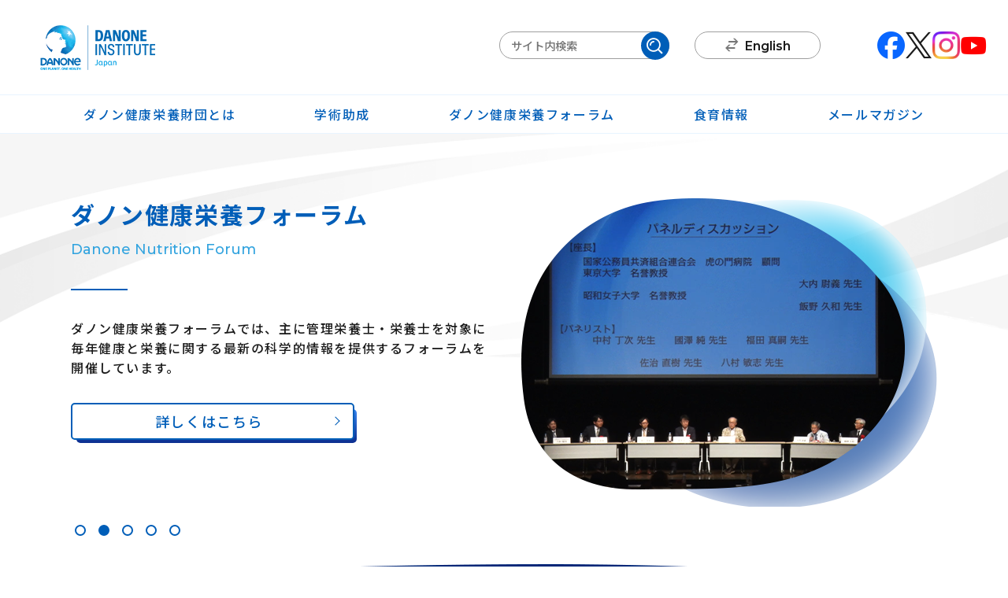

--- FILE ---
content_type: text/html; charset=UTF-8
request_url: https://www.danone-institute.or.jp/
body_size: 85985
content:
<!DOCTYPE html>
<html lang="ja">
<head>

<!-- Google Tag Manager -->
<script>(function(w,d,s,l,i){w[l]=w[l]||[];w[l].push({'gtm.start':
new Date().getTime(),event:'gtm.js'});var f=d.getElementsByTagName(s)[0],
j=d.createElement(s),dl=l!='dataLayer'?'&l='+l:'';j.async=true;j.src=
'https://www.googletagmanager.com/gtm.js?id='+i+dl;f.parentNode.insertBefore(j,f);
})(window,document,'script','dataLayer','GTM-NXKMC84');</script>
<!-- End Google Tag Manager -->

<meta charset="UTF-8">
<meta name="viewport" content="width=device-width, initial-scale=1">
<meta name='robots' content='index, follow, max-image-preview:large, max-snippet:-1, max-video-preview:-1' />
	<style>img:is([sizes="auto" i], [sizes^="auto," i]) { contain-intrinsic-size: 3000px 1500px }</style>
	
	<title>公益財団法人ダノン健康栄養財団 - ダノン健康栄養財団は設立以来、健康と栄養に関する情報を社会に提供し、 人々の健康増進に貢献することを目的としております。</title>
	<meta name="description" content="%" />
	<meta property="og:locale" content="ja_JP" />
	<meta property="og:type" content="website" />
	<meta property="og:title" content="公益財団法人ダノン健康栄養財団" />
	<meta property="og:description" content="%" />
	<meta property="og:url" content="https://www.danone-institute.or.jp/" />
	<meta property="og:site_name" content="公益財団法人ダノン健康栄養財団" />
	<meta name="twitter:card" content="summary_large_image" />
	<meta name="twitter:site" content="@DIJF_official" />
	<script type="application/ld+json" class="yoast-schema-graph">{"@context":"https://schema.org","@graph":[{"@type":"CollectionPage","@id":"https://www.danone-institute.or.jp/","url":"https://www.danone-institute.or.jp/","name":"公益財団法人ダノン健康栄養財団 - ダノン健康栄養財団は設立以来、健康と栄養に関する情報を社会に提供し、 人々の健康増進に貢献することを目的としております。","isPartOf":{"@id":"https://www.danone-institute.or.jp/#website"},"about":{"@id":"https://www.danone-institute.or.jp/#organization"},"description":"%","breadcrumb":{"@id":"https://www.danone-institute.or.jp/#breadcrumb"},"inLanguage":"ja"},{"@type":"BreadcrumbList","@id":"https://www.danone-institute.or.jp/#breadcrumb","itemListElement":[{"@type":"ListItem","position":1,"name":"TOP"}]},{"@type":"WebSite","@id":"https://www.danone-institute.or.jp/#website","url":"https://www.danone-institute.or.jp/","name":"公益財団法人ダノン健康栄養財団","description":"ダノン健康栄養財団は設立以来、健康と栄養に関する情報を社会に提供し、 人々の健康増進に貢献することを目的としております。","publisher":{"@id":"https://www.danone-institute.or.jp/#organization"},"potentialAction":[{"@type":"SearchAction","target":{"@type":"EntryPoint","urlTemplate":"https://www.danone-institute.or.jp/?s={search_term_string}"},"query-input":{"@type":"PropertyValueSpecification","valueRequired":true,"valueName":"search_term_string"}}],"inLanguage":"ja"},{"@type":"Organization","@id":"https://www.danone-institute.or.jp/#organization","name":"公益財団法人ダノン健康栄養財団","alternateName":"DANONE INSTITUTE OF JAPAN FOUNDATION","url":"https://www.danone-institute.or.jp/","logo":{"@type":"ImageObject","inLanguage":"ja","@id":"https://www.danone-institute.or.jp/#/schema/logo/image/","url":"https://www.danone-institute.or.jp/wp/wp-content/uploads/2023/05/JP_LOGO_DI_JAPAN_thum.jpg","contentUrl":"https://www.danone-institute.or.jp/wp/wp-content/uploads/2023/05/JP_LOGO_DI_JAPAN_thum.jpg","width":420,"height":236,"caption":"公益財団法人ダノン健康栄養財団"},"image":{"@id":"https://www.danone-institute.or.jp/#/schema/logo/image/"},"sameAs":["https://www.facebook.com/DanoneInstituteJapan","https://x.com/DIJF_official","https://www.instagram.com/danoneinstitute_japan/","https://www.youtube.com/channel/UCfpA9rxEwY9tJzfIyx7ZZ0w/about"]}]}</script>


<link rel='dns-prefetch' href='//ajax.googleapis.com' />
<link rel='stylesheet' id='wp-block-library-css' href='https://www.danone-institute.or.jp/wp/wp-includes/css/dist/block-library/style.min.css?ver=6.8.3' type='text/css' media='all' />
<style id='wp-block-library-theme-inline-css' type='text/css'>
.wp-block-audio :where(figcaption){color:#555;font-size:13px;text-align:center}.is-dark-theme .wp-block-audio :where(figcaption){color:#ffffffa6}.wp-block-audio{margin:0 0 1em}.wp-block-code{border:1px solid #ccc;border-radius:4px;font-family:Menlo,Consolas,monaco,monospace;padding:.8em 1em}.wp-block-embed :where(figcaption){color:#555;font-size:13px;text-align:center}.is-dark-theme .wp-block-embed :where(figcaption){color:#ffffffa6}.wp-block-embed{margin:0 0 1em}.blocks-gallery-caption{color:#555;font-size:13px;text-align:center}.is-dark-theme .blocks-gallery-caption{color:#ffffffa6}:root :where(.wp-block-image figcaption){color:#555;font-size:13px;text-align:center}.is-dark-theme :root :where(.wp-block-image figcaption){color:#ffffffa6}.wp-block-image{margin:0 0 1em}.wp-block-pullquote{border-bottom:4px solid;border-top:4px solid;color:currentColor;margin-bottom:1.75em}.wp-block-pullquote cite,.wp-block-pullquote footer,.wp-block-pullquote__citation{color:currentColor;font-size:.8125em;font-style:normal;text-transform:uppercase}.wp-block-quote{border-left:.25em solid;margin:0 0 1.75em;padding-left:1em}.wp-block-quote cite,.wp-block-quote footer{color:currentColor;font-size:.8125em;font-style:normal;position:relative}.wp-block-quote:where(.has-text-align-right){border-left:none;border-right:.25em solid;padding-left:0;padding-right:1em}.wp-block-quote:where(.has-text-align-center){border:none;padding-left:0}.wp-block-quote.is-large,.wp-block-quote.is-style-large,.wp-block-quote:where(.is-style-plain){border:none}.wp-block-search .wp-block-search__label{font-weight:700}.wp-block-search__button{border:1px solid #ccc;padding:.375em .625em}:where(.wp-block-group.has-background){padding:1.25em 2.375em}.wp-block-separator.has-css-opacity{opacity:.4}.wp-block-separator{border:none;border-bottom:2px solid;margin-left:auto;margin-right:auto}.wp-block-separator.has-alpha-channel-opacity{opacity:1}.wp-block-separator:not(.is-style-wide):not(.is-style-dots){width:100px}.wp-block-separator.has-background:not(.is-style-dots){border-bottom:none;height:1px}.wp-block-separator.has-background:not(.is-style-wide):not(.is-style-dots){height:2px}.wp-block-table{margin:0 0 1em}.wp-block-table td,.wp-block-table th{word-break:normal}.wp-block-table :where(figcaption){color:#555;font-size:13px;text-align:center}.is-dark-theme .wp-block-table :where(figcaption){color:#ffffffa6}.wp-block-video :where(figcaption){color:#555;font-size:13px;text-align:center}.is-dark-theme .wp-block-video :where(figcaption){color:#ffffffa6}.wp-block-video{margin:0 0 1em}:root :where(.wp-block-template-part.has-background){margin-bottom:0;margin-top:0;padding:1.25em 2.375em}
</style>
<style id='classic-theme-styles-inline-css' type='text/css'>
/*! This file is auto-generated */
.wp-block-button__link{color:#fff;background-color:#32373c;border-radius:9999px;box-shadow:none;text-decoration:none;padding:calc(.667em + 2px) calc(1.333em + 2px);font-size:1.125em}.wp-block-file__button{background:#32373c;color:#fff;text-decoration:none}
</style>
<style id='global-styles-inline-css' type='text/css'>
:root{--wp--preset--aspect-ratio--square: 1;--wp--preset--aspect-ratio--4-3: 4/3;--wp--preset--aspect-ratio--3-4: 3/4;--wp--preset--aspect-ratio--3-2: 3/2;--wp--preset--aspect-ratio--2-3: 2/3;--wp--preset--aspect-ratio--16-9: 16/9;--wp--preset--aspect-ratio--9-16: 9/16;--wp--preset--color--black: #333;--wp--preset--color--cyan-bluish-gray: #abb8c3;--wp--preset--color--white: #fff;--wp--preset--color--pale-pink: #f78da7;--wp--preset--color--vivid-red: #cf2e2e;--wp--preset--color--luminous-vivid-orange: #ff6900;--wp--preset--color--luminous-vivid-amber: #fcb900;--wp--preset--color--light-green-cyan: #7bdcb5;--wp--preset--color--vivid-green-cyan: #00d084;--wp--preset--color--pale-cyan-blue: #8ed1fc;--wp--preset--color--vivid-cyan-blue: #0693e3;--wp--preset--color--vivid-purple: #9b51e0;--wp--preset--color--darkgray: #CED4E2;--wp--preset--color--lightgray: #f6f8f8;--wp--preset--color--blue: #002677;--wp--preset--color--blue-2: #005eb8;--wp--preset--color--light-blue: #33a4df;--wp--preset--color--pink: #c30282;--wp--preset--gradient--vivid-cyan-blue-to-vivid-purple: linear-gradient(135deg,rgba(6,147,227,1) 0%,rgb(155,81,224) 100%);--wp--preset--gradient--light-green-cyan-to-vivid-green-cyan: linear-gradient(135deg,rgb(122,220,180) 0%,rgb(0,208,130) 100%);--wp--preset--gradient--luminous-vivid-amber-to-luminous-vivid-orange: linear-gradient(135deg,rgba(252,185,0,1) 0%,rgba(255,105,0,1) 100%);--wp--preset--gradient--luminous-vivid-orange-to-vivid-red: linear-gradient(135deg,rgba(255,105,0,1) 0%,rgb(207,46,46) 100%);--wp--preset--gradient--very-light-gray-to-cyan-bluish-gray: linear-gradient(135deg,rgb(238,238,238) 0%,rgb(169,184,195) 100%);--wp--preset--gradient--cool-to-warm-spectrum: linear-gradient(135deg,rgb(74,234,220) 0%,rgb(151,120,209) 20%,rgb(207,42,186) 40%,rgb(238,44,130) 60%,rgb(251,105,98) 80%,rgb(254,248,76) 100%);--wp--preset--gradient--blush-light-purple: linear-gradient(135deg,rgb(255,206,236) 0%,rgb(152,150,240) 100%);--wp--preset--gradient--blush-bordeaux: linear-gradient(135deg,rgb(254,205,165) 0%,rgb(254,45,45) 50%,rgb(107,0,62) 100%);--wp--preset--gradient--luminous-dusk: linear-gradient(135deg,rgb(255,203,112) 0%,rgb(199,81,192) 50%,rgb(65,88,208) 100%);--wp--preset--gradient--pale-ocean: linear-gradient(135deg,rgb(255,245,203) 0%,rgb(182,227,212) 50%,rgb(51,167,181) 100%);--wp--preset--gradient--electric-grass: linear-gradient(135deg,rgb(202,248,128) 0%,rgb(113,206,126) 100%);--wp--preset--gradient--midnight: linear-gradient(135deg,rgb(2,3,129) 0%,rgb(40,116,252) 100%);--wp--preset--font-size--small: 13px;--wp--preset--font-size--medium: 20px;--wp--preset--font-size--large: 36px;--wp--preset--font-size--x-large: 42px;--wp--preset--spacing--20: 0.44rem;--wp--preset--spacing--30: 0.67rem;--wp--preset--spacing--40: 1rem;--wp--preset--spacing--50: 1.5rem;--wp--preset--spacing--60: 2.25rem;--wp--preset--spacing--70: 3.38rem;--wp--preset--spacing--80: 5.06rem;--wp--preset--shadow--natural: 6px 6px 9px rgba(0, 0, 0, 0.2);--wp--preset--shadow--deep: 12px 12px 50px rgba(0, 0, 0, 0.4);--wp--preset--shadow--sharp: 6px 6px 0px rgba(0, 0, 0, 0.2);--wp--preset--shadow--outlined: 6px 6px 0px -3px rgba(255, 255, 255, 1), 6px 6px rgba(0, 0, 0, 1);--wp--preset--shadow--crisp: 6px 6px 0px rgba(0, 0, 0, 1);}:where(.is-layout-flex){gap: 0.5em;}:where(.is-layout-grid){gap: 0.5em;}body .is-layout-flex{display: flex;}.is-layout-flex{flex-wrap: wrap;align-items: center;}.is-layout-flex > :is(*, div){margin: 0;}body .is-layout-grid{display: grid;}.is-layout-grid > :is(*, div){margin: 0;}:where(.wp-block-columns.is-layout-flex){gap: 2em;}:where(.wp-block-columns.is-layout-grid){gap: 2em;}:where(.wp-block-post-template.is-layout-flex){gap: 1.25em;}:where(.wp-block-post-template.is-layout-grid){gap: 1.25em;}.has-black-color{color: var(--wp--preset--color--black) !important;}.has-cyan-bluish-gray-color{color: var(--wp--preset--color--cyan-bluish-gray) !important;}.has-white-color{color: var(--wp--preset--color--white) !important;}.has-pale-pink-color{color: var(--wp--preset--color--pale-pink) !important;}.has-vivid-red-color{color: var(--wp--preset--color--vivid-red) !important;}.has-luminous-vivid-orange-color{color: var(--wp--preset--color--luminous-vivid-orange) !important;}.has-luminous-vivid-amber-color{color: var(--wp--preset--color--luminous-vivid-amber) !important;}.has-light-green-cyan-color{color: var(--wp--preset--color--light-green-cyan) !important;}.has-vivid-green-cyan-color{color: var(--wp--preset--color--vivid-green-cyan) !important;}.has-pale-cyan-blue-color{color: var(--wp--preset--color--pale-cyan-blue) !important;}.has-vivid-cyan-blue-color{color: var(--wp--preset--color--vivid-cyan-blue) !important;}.has-vivid-purple-color{color: var(--wp--preset--color--vivid-purple) !important;}.has-black-background-color{background-color: var(--wp--preset--color--black) !important;}.has-cyan-bluish-gray-background-color{background-color: var(--wp--preset--color--cyan-bluish-gray) !important;}.has-white-background-color{background-color: var(--wp--preset--color--white) !important;}.has-pale-pink-background-color{background-color: var(--wp--preset--color--pale-pink) !important;}.has-vivid-red-background-color{background-color: var(--wp--preset--color--vivid-red) !important;}.has-luminous-vivid-orange-background-color{background-color: var(--wp--preset--color--luminous-vivid-orange) !important;}.has-luminous-vivid-amber-background-color{background-color: var(--wp--preset--color--luminous-vivid-amber) !important;}.has-light-green-cyan-background-color{background-color: var(--wp--preset--color--light-green-cyan) !important;}.has-vivid-green-cyan-background-color{background-color: var(--wp--preset--color--vivid-green-cyan) !important;}.has-pale-cyan-blue-background-color{background-color: var(--wp--preset--color--pale-cyan-blue) !important;}.has-vivid-cyan-blue-background-color{background-color: var(--wp--preset--color--vivid-cyan-blue) !important;}.has-vivid-purple-background-color{background-color: var(--wp--preset--color--vivid-purple) !important;}.has-black-border-color{border-color: var(--wp--preset--color--black) !important;}.has-cyan-bluish-gray-border-color{border-color: var(--wp--preset--color--cyan-bluish-gray) !important;}.has-white-border-color{border-color: var(--wp--preset--color--white) !important;}.has-pale-pink-border-color{border-color: var(--wp--preset--color--pale-pink) !important;}.has-vivid-red-border-color{border-color: var(--wp--preset--color--vivid-red) !important;}.has-luminous-vivid-orange-border-color{border-color: var(--wp--preset--color--luminous-vivid-orange) !important;}.has-luminous-vivid-amber-border-color{border-color: var(--wp--preset--color--luminous-vivid-amber) !important;}.has-light-green-cyan-border-color{border-color: var(--wp--preset--color--light-green-cyan) !important;}.has-vivid-green-cyan-border-color{border-color: var(--wp--preset--color--vivid-green-cyan) !important;}.has-pale-cyan-blue-border-color{border-color: var(--wp--preset--color--pale-cyan-blue) !important;}.has-vivid-cyan-blue-border-color{border-color: var(--wp--preset--color--vivid-cyan-blue) !important;}.has-vivid-purple-border-color{border-color: var(--wp--preset--color--vivid-purple) !important;}.has-vivid-cyan-blue-to-vivid-purple-gradient-background{background: var(--wp--preset--gradient--vivid-cyan-blue-to-vivid-purple) !important;}.has-light-green-cyan-to-vivid-green-cyan-gradient-background{background: var(--wp--preset--gradient--light-green-cyan-to-vivid-green-cyan) !important;}.has-luminous-vivid-amber-to-luminous-vivid-orange-gradient-background{background: var(--wp--preset--gradient--luminous-vivid-amber-to-luminous-vivid-orange) !important;}.has-luminous-vivid-orange-to-vivid-red-gradient-background{background: var(--wp--preset--gradient--luminous-vivid-orange-to-vivid-red) !important;}.has-very-light-gray-to-cyan-bluish-gray-gradient-background{background: var(--wp--preset--gradient--very-light-gray-to-cyan-bluish-gray) !important;}.has-cool-to-warm-spectrum-gradient-background{background: var(--wp--preset--gradient--cool-to-warm-spectrum) !important;}.has-blush-light-purple-gradient-background{background: var(--wp--preset--gradient--blush-light-purple) !important;}.has-blush-bordeaux-gradient-background{background: var(--wp--preset--gradient--blush-bordeaux) !important;}.has-luminous-dusk-gradient-background{background: var(--wp--preset--gradient--luminous-dusk) !important;}.has-pale-ocean-gradient-background{background: var(--wp--preset--gradient--pale-ocean) !important;}.has-electric-grass-gradient-background{background: var(--wp--preset--gradient--electric-grass) !important;}.has-midnight-gradient-background{background: var(--wp--preset--gradient--midnight) !important;}.has-small-font-size{font-size: var(--wp--preset--font-size--small) !important;}.has-medium-font-size{font-size: var(--wp--preset--font-size--medium) !important;}.has-large-font-size{font-size: var(--wp--preset--font-size--large) !important;}.has-x-large-font-size{font-size: var(--wp--preset--font-size--x-large) !important;}
:where(.wp-block-post-template.is-layout-flex){gap: 1.25em;}:where(.wp-block-post-template.is-layout-grid){gap: 1.25em;}
:where(.wp-block-columns.is-layout-flex){gap: 2em;}:where(.wp-block-columns.is-layout-grid){gap: 2em;}
:root :where(.wp-block-pullquote){font-size: 1.5em;line-height: 1.6;}
</style>
<link rel='stylesheet' id='flexible-table-block-css' href='https://www.danone-institute.or.jp/wp/wp-content/plugins/flexible-table-block/build/style-index.css?ver=1744254139' type='text/css' media='all' />
<style id='flexible-table-block-inline-css' type='text/css'>
.wp-block-flexible-table-block-table.wp-block-flexible-table-block-table>table{width:100%;max-width:100%;border-collapse:collapse;}.wp-block-flexible-table-block-table.wp-block-flexible-table-block-table.is-style-stripes tbody tr:nth-child(odd) th{background-color:#f0f0f1;}.wp-block-flexible-table-block-table.wp-block-flexible-table-block-table.is-style-stripes tbody tr:nth-child(odd) td{background-color:#f0f0f1;}.wp-block-flexible-table-block-table.wp-block-flexible-table-block-table.is-style-stripes tbody tr:nth-child(even) th{background-color:#ffffff;}.wp-block-flexible-table-block-table.wp-block-flexible-table-block-table.is-style-stripes tbody tr:nth-child(even) td{background-color:#ffffff;}.wp-block-flexible-table-block-table.wp-block-flexible-table-block-table>table tr th,.wp-block-flexible-table-block-table.wp-block-flexible-table-block-table>table tr td{padding:0.5em;border-width:1px;border-style:solid;border-color:#000000;text-align:left;vertical-align:middle;}.wp-block-flexible-table-block-table.wp-block-flexible-table-block-table>table tr th{background-color:#f0f0f1;}.wp-block-flexible-table-block-table.wp-block-flexible-table-block-table>table tr td{background-color:#ffffff;}@media screen and (min-width:769px){.wp-block-flexible-table-block-table.is-scroll-on-pc{overflow-x:scroll;}.wp-block-flexible-table-block-table.is-scroll-on-pc table{max-width:none;align-self:self-start;}}@media screen and (max-width:768px){.wp-block-flexible-table-block-table.is-scroll-on-mobile{overflow-x:scroll;}.wp-block-flexible-table-block-table.is-scroll-on-mobile table{max-width:none;align-self:self-start;}.wp-block-flexible-table-block-table table.is-stacked-on-mobile th,.wp-block-flexible-table-block-table table.is-stacked-on-mobile td{width:100%!important;display:block;}}
</style>
<link rel='stylesheet' id='style-css' href='https://www.danone-institute.or.jp/wp/wp-content/themes/danone_jp/assets/css/style.min.css?1753857208' type='text/css' media='all' />
<noscript><style>.lazyload[data-src]{display:none !important;}</style></noscript><style>.lazyload{background-image:none !important;}.lazyload:before{background-image:none !important;}</style><link rel="icon" href="//www.danone-institute.or.jp/wp/wp-content/themes/danone_jp/favicon.ico" sizes="48x48">
<link rel="apple-touch-icon" href="//www.danone-institute.or.jp/wp/wp-content/themes/danone_jp/apple-touch-icon.png"/>
</head>

<body class="home blog wp-embed-responsive wp-theme-danone_jp">
<!-- Google Tag Manager (noscript) -->
<noscript><iframe src="https://www.googletagmanager.com/ns.html?id=GTM-NXKMC84"
height="0" width="0" style="display:none;visibility:hidden"></iframe></noscript>
<!-- End Google Tag Manager (noscript) -->

<div class="js-wrapper l-wrapper">


<header class="js-header l-header">

			<h1 class="l-header__logo l-header__logo--nav">
			<a href="https://www.danone-institute.or.jp/"><img src="[data-uri]" alt="公益財団法人ダノン健康栄養財団" data-src="//www.danone-institute.or.jp/wp/wp-content/themes/danone_jp/assets/images/common/logo.png?2508" decoding="async" class="lazyload" data-eio-rwidth="146" data-eio-rheight="60"><noscript><img src="//www.danone-institute.or.jp/wp/wp-content/themes/danone_jp/assets/images/common/logo.png?2508" alt="公益財団法人ダノン健康栄養財団" data-eio="l"></noscript></a>
		</h1>
	

	<button id="js-hamburger" type="button" class="l-hamburger" aria-controls="navigation" aria-expanded="false" aria-label="メニューを開く"><span class="hamburger__line"></span></button>
	<nav class="js-nav l-navigation-global" aria-label="グローバルメニュー">

		<div class="l-header__searchbox">
			<form role="search" method="get" id="searchform" action="https://www.danone-institute.or.jp">
				<input type="text" name="s" id="s" value="" placeholder="サイト内検索"><button type="submit" class="icon icon_search"></button>
			</form>
		</div>

		<div class="l-header__change-lang pc">
			<a href="https://www.danone-institute.or.jp/en/" class="icon icon_lang">English</a>
		</div>

		<ul class="c-sns-link">
			<li><a href="https://www.facebook.com/DanoneInstituteJapan" target="_blank" class="icon icon_facebook">Facebook</a></li>
			<li><a href="https://twitter.com/DIJF_official" target="_blank" class="icon icon_X">X</a></li>
			<li><a href="https://www.instagram.com/danoneinstitute_japan/" target="_blank" class="icon icon_instagram">Instagram</a></li>
			<li><a href="https://www.youtube.com/channel/UCfpA9rxEwY9tJzfIyx7ZZ0w/about" target="_blank" class="icon icon_youtube">You Tube</a></li>
		</ul>

		<ul class="l-navigation-global__list">
			<li class="js-m_menu l-navigation-global__item l-m_menu">
				<button type="button" class="js-button-m_menu l-m_menu__open" aria-controls="about" aria-expanded="false">ダノン健康栄養財団とは</button>
				<nav id="about" class="l-m_menu__navigation" aria-label="ダノン健康栄養財団とはのサブメニュー">
					<div id="about-sub" class="is-accordion js-accordion">
						<ul class="l-m_menu__list">
							<li class="l-m_menu__item"><a href="https://www.danone-institute.or.jp/about/aboutus/"><picture><source  media="(min-width: 769px)" data-srcset="//www.danone-institute.or.jp/wp/wp-content/themes/danone_jp/assets/images/common/m_menu01.png?2508"><img src="[data-uri]" alt="" data-src="//www.danone-institute.or.jp/wp/wp-content/themes/danone_jp/assets/images/common/spacer.png" decoding="async" class="lazyload" data-eio-rwidth="2" data-eio-rheight="2"></picture><noscript><img src="//www.danone-institute.or.jp/wp/wp-content/themes/danone_jp/assets/images/common/spacer.png" alt="" data-eio="l"></noscript><span>財団の事業紹介</span></a></li>
							<li class="l-m_menu__item"><a href="https://www.danone-institute.or.jp/support/"><picture><source  media="(min-width: 769px)" data-srcset="//www.danone-institute.or.jp/wp/wp-content/themes/danone_jp/assets/images/common/m_menu02.png"><img src="[data-uri]" alt="" data-src="//www.danone-institute.or.jp/wp/wp-content/themes/danone_jp/assets/images/common/spacer.png" decoding="async" class="lazyload" data-eio-rwidth="2" data-eio-rheight="2"></picture><noscript><img src="//www.danone-institute.or.jp/wp/wp-content/themes/danone_jp/assets/images/common/spacer.png" alt="" data-eio="l"></noscript><span>グループ情報</span></a></li>
							<li class="l-m_menu__item"><a href="https://www.danone-institute.or.jp/info/"><picture><source  media="(min-width: 769px)" data-srcset="//www.danone-institute.or.jp/wp/wp-content/themes/danone_jp/assets/images/common/m_menu03.png"><img src="[data-uri]" alt="" data-src="//www.danone-institute.or.jp/wp/wp-content/themes/danone_jp/assets/images/common/spacer.png" decoding="async" class="lazyload" data-eio-rwidth="2" data-eio-rheight="2"></picture><noscript><img src="//www.danone-institute.or.jp/wp/wp-content/themes/danone_jp/assets/images/common/spacer.png" alt="" data-eio="l"></noscript><span>情報公開</span></a></li>
						</ul>
					</div>
				</nav>
			</li>
			<li class="js-m_menu l-navigation-global__item l-m_menu">
				<button type="button" class="js-button-m_menu l-m_menu__open" aria-expanded="false" aria-controls="research">学術助成</button>
				<nav id="research" class="l-m_menu__navigation" aria-label="学術助成のサブメニュー">
					<div id="research-sub" class="is-accordion js-accordion">
						<ul class="l-m_menu__list">
														<li class="l-m_menu__item"><a href="https://www.danone-institute.or.jp/research/r2022/"><picture><source  media="(min-width: 769px)" data-srcset="//www.danone-institute.or.jp/wp/wp-content/themes/danone_jp/assets/images/common/m_menu04.png"><img src="[data-uri]" alt="" data-src="//www.danone-institute.or.jp/wp/wp-content/themes/danone_jp/assets/images/common/spacer.png" decoding="async" class="lazyload" data-eio-rwidth="2" data-eio-rheight="2"></picture><noscript><img src="//www.danone-institute.or.jp/wp/wp-content/themes/danone_jp/assets/images/common/spacer.png" alt="" data-eio="l"></noscript><span>最新の学術助成</span></a></li>
							<li class="l-m_menu__item"><a href="https://www.danone-institute.or.jp/research/"><picture><source  media="(min-width: 769px)" data-srcset="//www.danone-institute.or.jp/wp/wp-content/themes/danone_jp/assets/images/common/m_menu05.png"><img src="[data-uri]" alt="" data-src="//www.danone-institute.or.jp/wp/wp-content/themes/danone_jp/assets/images/common/spacer.png" decoding="async" class="lazyload" data-eio-rwidth="2" data-eio-rheight="2"></picture><noscript><img src="//www.danone-institute.or.jp/wp/wp-content/themes/danone_jp/assets/images/common/spacer.png" alt="" data-eio="l"></noscript><span>過去の学術助成一覧</span></a></li>
													</ul>
					</div>
				</nav>
			</li>
			<li class="js-m_menu l-navigation-global__item l-m_menu">
				<button type="button" class="js-button-m_menu l-m_menu__open" aria-controls="forum" aria-expanded="false">ダノン健康栄養フォーラム</button>
				<nav id="forum" class="l-m_menu__navigation" aria-label="ダノン健康栄養フォーラムのサブメニュー">
					<div id="forum-sub" class="is-accordion js-accordion">
						<ul class="l-m_menu__list">
														<li class="l-m_menu__item"><a href="https://www.danone-institute.or.jp/forum/f27th/"><picture><source  media="(min-width: 769px)" data-srcset="//www.danone-institute.or.jp/wp/wp-content/themes/danone_jp/assets/images/common/m_menu06.png"><img src="[data-uri]" alt="" data-src="//www.danone-institute.or.jp/wp/wp-content/themes/danone_jp/assets/images/common/spacer.png" decoding="async" class="lazyload" data-eio-rwidth="2" data-eio-rheight="2"></picture><noscript><img src="//www.danone-institute.or.jp/wp/wp-content/themes/danone_jp/assets/images/common/spacer.png" alt="" data-eio="l"></noscript><span>最新のフォーラム</span></a></li>
							<li class="l-m_menu__item"><a href="https://www.danone-institute.or.jp/forum/"><picture><source  media="(min-width: 769px)" data-srcset="//www.danone-institute.or.jp/wp/wp-content/themes/danone_jp/assets/images/common/m_menu07.png"><img src="[data-uri]" alt="" data-src="//www.danone-institute.or.jp/wp/wp-content/themes/danone_jp/assets/images/common/spacer.png" decoding="async" class="lazyload" data-eio-rwidth="2" data-eio-rheight="2"></picture><noscript><img src="//www.danone-institute.or.jp/wp/wp-content/themes/danone_jp/assets/images/common/spacer.png" alt="" data-eio="l"></noscript><span>フォーラム一覧</span></a></li>
													</ul>
					</div>
				</nav>
			</li>
			<li class="js-m_menu l-navigation-global__item l-m_menu">
				<button type="button" class="js-button-m_menu l-m_menu__open" aria-controls="n_education" aria-expanded="false">食育情報</button>
				<nav id="n_education" class="l-m_menu__navigation" aria-label="食育情報のサブメニュー">
					<div id="n_education-sub" class="is-accordion js-accordion">
						<ul class="l-m_menu__list">
							<li class="l-m_menu__item"><a href="https://www.danone-institute.or.jp/n_education/"><picture><source  media="(min-width: 769px)" data-srcset="//www.danone-institute.or.jp/wp/wp-content/themes/danone_jp/assets/images/common/m_menu08.png"><img src="[data-uri]" alt="" data-src="//www.danone-institute.or.jp/wp/wp-content/themes/danone_jp/assets/images/common/spacer.png" decoding="async" class="lazyload" data-eio-rwidth="2" data-eio-rheight="2"></picture><noscript><img src="//www.danone-institute.or.jp/wp/wp-content/themes/danone_jp/assets/images/common/spacer.png" alt="" data-eio="l"></noscript><span>食育活動</span></a></li>
							<li class="l-m_menu__item"><a href="https://www.danone-institute.or.jp/n_sports/"><picture><source  media="(min-width: 769px)" data-srcset="//www.danone-institute.or.jp/wp/wp-content/themes/danone_jp/assets/images/common/m_menu09.png"><img src="[data-uri]" alt="" data-src="//www.danone-institute.or.jp/wp/wp-content/themes/danone_jp/assets/images/common/spacer.png" decoding="async" class="lazyload" data-eio-rwidth="2" data-eio-rheight="2"></picture><noscript><img src="//www.danone-institute.or.jp/wp/wp-content/themes/danone_jp/assets/images/common/spacer.png" alt="" data-eio="l"></noscript><span>スポーツ栄養</span></a></li>
							<li class="l-m_menu__item"><a href="https://www.danone-institute.or.jp/n_government/"><picture><source  media="(min-width: 769px)" data-srcset="//www.danone-institute.or.jp/wp/wp-content/themes/danone_jp/assets/images/common/m_menu10.png"><img src="[data-uri]" alt="" data-src="//www.danone-institute.or.jp/wp/wp-content/themes/danone_jp/assets/images/common/spacer.png" decoding="async" class="lazyload" data-eio-rwidth="2" data-eio-rheight="2"></picture><noscript><img src="//www.danone-institute.or.jp/wp/wp-content/themes/danone_jp/assets/images/common/spacer.png" alt="" data-eio="l"></noscript><span>行政との食育推進</span></a></li>
							<li class="l-m_menu__item"><a href="https://www.danone-institute.or.jp/n_achievements/"><picture><source  media="(min-width: 769px)" data-srcset="//www.danone-institute.or.jp/wp/wp-content/themes/danone_jp/assets/images/common/m_menu11.png"><img src="[data-uri]" alt="" data-src="//www.danone-institute.or.jp/wp/wp-content/themes/danone_jp/assets/images/common/spacer.png" decoding="async" class="lazyload" data-eio-rwidth="2" data-eio-rheight="2"></picture><noscript><img src="//www.danone-institute.or.jp/wp/wp-content/themes/danone_jp/assets/images/common/spacer.png" alt="" data-eio="l"></noscript><span>食育推進の取り組み実績</span></a></li>
							<li class="l-m_menu__item"><a href="https://www.danone-institute.or.jp/n_other/"><picture><source  media="(min-width: 769px)" data-srcset="//www.danone-institute.or.jp/wp/wp-content/themes/danone_jp/assets/images/common/m_menu12.png"><img src="[data-uri]" alt="" data-src="//www.danone-institute.or.jp/wp/wp-content/themes/danone_jp/assets/images/common/spacer.png" decoding="async" class="lazyload" data-eio-rwidth="2" data-eio-rheight="2"></picture><noscript><img src="//www.danone-institute.or.jp/wp/wp-content/themes/danone_jp/assets/images/common/spacer.png" alt="" data-eio="l"></noscript><span>過去の食育活動</span></a></li>
							<li class="l-m_menu__item"><a href="https://www.danone-institute.or.jp/pamphlet/"><picture><source  media="(min-width: 769px)" data-srcset="//www.danone-institute.or.jp/wp/wp-content/themes/danone_jp/assets/images/common/m_menu13.png"><img src="[data-uri]" alt="" data-src="//www.danone-institute.or.jp/wp/wp-content/themes/danone_jp/assets/images/common/spacer.png" decoding="async" class="lazyload" data-eio-rwidth="2" data-eio-rheight="2"></picture><noscript><img src="//www.danone-institute.or.jp/wp/wp-content/themes/danone_jp/assets/images/common/spacer.png" alt="" data-eio="l"></noscript><span>パンフレット（無料）</span></a></li>
						</ul>
					</div>
				</nav>
			</li>
			<li class="js-m_menu l-navigation-global__item l-m_menu">
				<button type="button" class="js-button-m_menu l-m_menu__open" aria-controls="mailmagazine" aria-expanded="false">メールマガジン</button>
				<nav id="mailmagazine" class="l-m_menu__navigation" aria-label="メールマガジンのサブメニュー">
					<div id="mailmagazine-sub" class="is-accordion js-accordion">
						<ul class="l-m_menu__list">
							<li class="l-m_menu__item"><a href="https://www.danone-institute.or.jp/mailmagazine/entry/"><picture><source  media="(min-width: 769px)" data-srcset="//www.danone-institute.or.jp/wp/wp-content/themes/danone_jp/assets/images/common/m_menu14.png"><img src="[data-uri]" alt="" data-src="//www.danone-institute.or.jp/wp/wp-content/themes/danone_jp/assets/images/common/spacer.png" decoding="async" class="lazyload" data-eio-rwidth="2" data-eio-rheight="2"></picture><noscript><img src="//www.danone-institute.or.jp/wp/wp-content/themes/danone_jp/assets/images/common/spacer.png" alt="" data-eio="l"></noscript><span>メルマガ登録</span></a></li>
							<li class="l-m_menu__item"><a href="https://www.danone-institute.or.jp/mailmagazine/"><picture><source  media="(min-width: 769px)" data-srcset="//www.danone-institute.or.jp/wp/wp-content/themes/danone_jp/assets/images/common/m_menu15.png"><img src="[data-uri]" alt="" data-src="//www.danone-institute.or.jp/wp/wp-content/themes/danone_jp/assets/images/common/spacer.png" decoding="async" class="lazyload" data-eio-rwidth="2" data-eio-rheight="2"></picture><noscript><img src="//www.danone-institute.or.jp/wp/wp-content/themes/danone_jp/assets/images/common/spacer.png" alt="" data-eio="l"></noscript><span>メルマガ一覧</span></a></li>
							<li class="l-m_menu__item"><a href="https://www.danone-institute.or.jp/mailmagazine/search/"><picture><source  media="(min-width: 769px)" data-srcset="//www.danone-institute.or.jp/wp/wp-content/themes/danone_jp/assets/images/common/m_menu16.png"><img src="[data-uri]" alt="" data-src="//www.danone-institute.or.jp/wp/wp-content/themes/danone_jp/assets/images/common/spacer.png" decoding="async" class="lazyload" data-eio-rwidth="2" data-eio-rheight="2"></picture><noscript><img src="//www.danone-institute.or.jp/wp/wp-content/themes/danone_jp/assets/images/common/spacer.png" alt="" data-eio="l"></noscript><span>テーマ検索</span></a></li>
							<li class="l-m_menu__item"><a href="https://www.danone-institute.or.jp/mailmagazine/qa/"><picture><source  media="(min-width: 769px)" data-srcset="//www.danone-institute.or.jp/wp/wp-content/themes/danone_jp/assets/images/common/m_menu17.png"><img src="[data-uri]" alt="" data-src="//www.danone-institute.or.jp/wp/wp-content/themes/danone_jp/assets/images/common/spacer.png" decoding="async" class="lazyload" data-eio-rwidth="2" data-eio-rheight="2"></picture><noscript><img src="//www.danone-institute.or.jp/wp/wp-content/themes/danone_jp/assets/images/common/spacer.png" alt="" data-eio="l"></noscript><span>Q&A</span></a></li>
						</ul>
					</div>
				</nav>
			</li>
		</ul>

		<div class="l-header__change-lang sp">
			<a href="https://www.danone-institute.or.jp/en/" class="icon icon_lang">English</a>
		</div>
	</nav>

</header>

<main class="l-main" role="main">

	<section class="p-index-mv">
		<div class="p-index-mv__inner">
			<div class="p-index__slider">
				<div class="container">
					<div class="columns six">
						<h2>ダノン健康栄養財団とは</h2>
						<h3 class="en">About DIJF (Danone Institute of Japan Foundation)</h3>
						<p>ダノン健康栄養財団は設立以来、健康と栄養に関する情報を社会に提供し、人々の健康増進に貢献することを目的としております。</p>
						<p class="c-more-button"><a href="https://www.danone-institute.or.jp/about/aboutus/" class="c-button c-button--primary c-button--arrow">詳しくはこちら</a></p>
					</div>
					<div class="columns six">
						<p class="c-center c-img"><img src="[data-uri]" alt="" data-src="//www.danone-institute.or.jp/wp/wp-content/themes/danone_jp/assets/images/home/slider_01.png" decoding="async" class="lazyload" data-eio-rwidth="528" data-eio-rheight="394"><noscript><img src="//www.danone-institute.or.jp/wp/wp-content/themes/danone_jp/assets/images/home/slider_01.png" alt="" data-eio="l"></noscript></p>
					</div>
				</div>
			</div>
			<div class="p-index__slider">
				<div class="container">
					<div class="columns six">
						<h2>ダノン健康栄養フォーラム</h2>
						<h3 class="en">Danone Nutrition Forum</h3>
						<p>ダノン健康栄養フォーラムでは、主に管理栄養士・栄養士を対象に毎年健康と栄養に関する最新の科学的情報を提供するフォーラムを開催しています。</p>
						<p class="c-more-button"><a href="https://www.danone-institute.or.jp/forum/f27th/" class="c-button c-button--primary c-button--arrow">詳しくはこちら</a></p>
					</div>
					<div class="columns six">
						<p class="c-center c-img"><img src="[data-uri]" alt="" data-src="//www.danone-institute.or.jp/wp/wp-content/themes/danone_jp/assets/images/home/slider_02.png" decoding="async" class="lazyload" data-eio-rwidth="528" data-eio-rheight="394"><noscript><img src="//www.danone-institute.or.jp/wp/wp-content/themes/danone_jp/assets/images/home/slider_02.png" alt="" data-eio="l"></noscript></p>
					</div>
				</div>
			</div>
			<div class="p-index__slider">
				<div class="container">
					<div class="columns six">
						<h2>食育パンフレット</h2>
						<h3 class="en">Leaflet for Nutrition Education</h3>
						<p>早寝早起き朝ごはんをテーマにした「ごはんだもん！げんきもん！」と「スポーツ栄養ガイドブック」を無償でご提供しています。</p>
						<p class="c-more-button"><a href="https://www.danone-institute.or.jp/pamphlet/" class="c-button c-button--primary c-button--arrow">詳しくはこちら</a></p>
					</div>
					<div class="columns six">
						<p class="c-center c-img"><img src="[data-uri]" alt="" data-src="//www.danone-institute.or.jp/wp/wp-content/themes/danone_jp/assets/images/home/slider_03.png" decoding="async" class="lazyload" data-eio-rwidth="528" data-eio-rheight="394"><noscript><img src="//www.danone-institute.or.jp/wp/wp-content/themes/danone_jp/assets/images/home/slider_03.png" alt="" data-eio="l"></noscript></p>
					</div>
				</div>
			</div>
			<div class="p-index__slider">
				<div class="container">
					<div class="columns six">
						<h2>「食育講座」「スポーツ栄養講座」</h2>
						<h3 class="en">Nutrition Education Lecture</h3>
						<p>教育現場やスポーツクラブ等で「食育講座」や「スポーツ栄養講座」を実施中！関東限定の対面講座のほか、リモートや動画配信はエリア問わず受付しています。</p>
						<p class="c-more-button"><a href="https://www.danone-institute.or.jp/n_education/syoku-semi/" class="c-button c-button--primary c-button--arrow">詳しくはこちら</a></p>
					</div>
					<div class="columns six">
						<p class="c-center c-img"><img src="[data-uri]" alt="" data-src="//www.danone-institute.or.jp/wp/wp-content/themes/danone_jp/assets/images/home/slider_04.png" decoding="async" class="lazyload" data-eio-rwidth="528" data-eio-rheight="394"><noscript><img src="//www.danone-institute.or.jp/wp/wp-content/themes/danone_jp/assets/images/home/slider_04.png" alt="" data-eio="l"></noscript></p>
					</div>
				</div>
			</div>
			<div class="p-index__slider">
				<div class="container">
					<div class="columns six">
						<h2>食育情報サイト<br>“ごはんだもん！げんきだもん！”</h2>
						<h3 class="en">”Gohandamon! Genkidamon!”</h3>
						<p>あらゆる年代を対象にした“食と健康”に関する健康栄養情報サイトを運営！ヘルシー時短レシピや栄養アドバイスの動画など豊富な情報を毎月更新中！</p>
						<p class="c-more-button"><a href="https://www.danone-institute.or.jp/n_education/gohagen/" class="c-button c-button--primary c-button--arrow">詳しくはこちら</a></p>
					</div>
					<div class="columns six">
						<p class="c-center c-img"><img src="[data-uri]" alt="" data-src="//www.danone-institute.or.jp/wp/wp-content/themes/danone_jp/assets/images/home/slider_05.png" decoding="async" class="lazyload" data-eio-rwidth="528" data-eio-rheight="394"><noscript><img src="//www.danone-institute.or.jp/wp/wp-content/themes/danone_jp/assets/images/home/slider_05.png" alt="" data-eio="l"></noscript></p>
					</div>
				</div>
			</div>

		</div><!-- /.p-mv__inner -->
	</section><!-- /.p-mv -->

	<div class="p-index__banner-area">
		<p class="c-center"><a href="https://www.danone-institute.or.jp/forum/f27th/" class="opacity-img"><img src="[data-uri]" alt="第27回ダノン健康栄養フォーラム（2025年）「ヘルシーエイジングをめぐって」" data-src="//www.danone-institute.or.jp/wp/wp-content/themes/danone_jp/assets/images/home/forum_27th.png" decoding="async" class="lazyload" data-eio-rwidth="570" data-eio-rheight="112"><noscript><img src="//www.danone-institute.or.jp/wp/wp-content/themes/danone_jp/assets/images/home/forum_27th.png" alt="第27回ダノン健康栄養フォーラム（2025年）「ヘルシーエイジングをめぐって」" data-eio="l"></noscript></a></p>
	</div>

	<section class="p-index-mailmagazine">
		<div class="container p-index-mailmagazine__news">
			<h2><span class="en">Mail Magazine<small>[ Nutrition News ]</small></span>&nbsp;<span class="jp">健康・栄養に関する専門情報</span></h2>

						<div class="p-index-mailmagazine__slider">
									<article class="c-slider">
						<p class="c-img"><a href="https://www.danone-institute.or.jp/mailmagazine/36420/" class="opacity-img">
															<img width="300" height="137" src="[data-uri]" class="radius-shadow wp-post-image lazyload" alt="" decoding="async"   data-src="https://www.danone-institute.or.jp/wp/wp-content/uploads/2025/08/Logo-Danone-Institute-Japan-300x137.png" data-srcset="https://www.danone-institute.or.jp/wp/wp-content/uploads/2025/08/Logo-Danone-Institute-Japan-300x137.png 300w, https://www.danone-institute.or.jp/wp/wp-content/uploads/2025/08/Logo-Danone-Institute-Japan-1024x467.png 1024w, https://www.danone-institute.or.jp/wp/wp-content/uploads/2025/08/Logo-Danone-Institute-Japan-768x350.png 768w, https://www.danone-institute.or.jp/wp/wp-content/uploads/2025/08/Logo-Danone-Institute-Japan.png 1235w" data-sizes="auto" data-eio-rwidth="300" data-eio-rheight="137" /><noscript><img width="300" height="137" src="https://www.danone-institute.or.jp/wp/wp-content/uploads/2025/08/Logo-Danone-Institute-Japan-300x137.png" class="radius-shadow wp-post-image" alt="" decoding="async" srcset="https://www.danone-institute.or.jp/wp/wp-content/uploads/2025/08/Logo-Danone-Institute-Japan-300x137.png 300w, https://www.danone-institute.or.jp/wp/wp-content/uploads/2025/08/Logo-Danone-Institute-Japan-1024x467.png 1024w, https://www.danone-institute.or.jp/wp/wp-content/uploads/2025/08/Logo-Danone-Institute-Japan-768x350.png 768w, https://www.danone-institute.or.jp/wp/wp-content/uploads/2025/08/Logo-Danone-Institute-Japan.png 1235w" sizes="(max-width: 300px) 100vw, 300px" data-eio="l" /></noscript>													</a></p>
						<p class="c-date en">2025/10/29</p>
						<h3 class="c-title"><a href="https://www.danone-institute.or.jp/mailmagazine/36420/">
							vol.264 (1) DIJFからのお知らせ (11月4日発行)							</a></h3>
					</article>
									<article class="c-slider">
						<p class="c-img"><a href="https://www.danone-institute.or.jp/mailmagazine/36419/" class="opacity-img">
															<img width="300" height="169" src="[data-uri]" class="radius-shadow wp-post-image lazyload" alt="" decoding="async" fetchpriority="high"   data-src="https://www.danone-institute.or.jp/wp/wp-content/uploads/2025/05/196ba5b91e052958da66041f42d6f9d0-300x169.png" data-srcset="https://www.danone-institute.or.jp/wp/wp-content/uploads/2025/05/196ba5b91e052958da66041f42d6f9d0-300x169.png 300w, https://www.danone-institute.or.jp/wp/wp-content/uploads/2025/05/196ba5b91e052958da66041f42d6f9d0.png 420w" data-sizes="auto" data-eio-rwidth="300" data-eio-rheight="169" /><noscript><img width="300" height="169" src="https://www.danone-institute.or.jp/wp/wp-content/uploads/2025/05/196ba5b91e052958da66041f42d6f9d0-300x169.png" class="radius-shadow wp-post-image" alt="" decoding="async" fetchpriority="high" srcset="https://www.danone-institute.or.jp/wp/wp-content/uploads/2025/05/196ba5b91e052958da66041f42d6f9d0-300x169.png 300w, https://www.danone-institute.or.jp/wp/wp-content/uploads/2025/05/196ba5b91e052958da66041f42d6f9d0.png 420w" sizes="(max-width: 300px) 100vw, 300px" data-eio="l" /></noscript>													</a></p>
						<p class="c-date en">2025/10/29</p>
						<h3 class="c-title"><a href="https://www.danone-institute.or.jp/mailmagazine/36419/">
							vol.264 (2) ごはんだもん！げんきだもん！アーカイブ：よりよく“いきる、たべる、くらす”ために大切な口の中のお話 その① 乳歯から永久歯へのリレー							</a></h3>
					</article>
									<article class="c-slider">
						<p class="c-img"><a href="https://www.danone-institute.or.jp/mailmagazine/36418/" class="opacity-img">
															<img width="300" height="169" src="[data-uri]" class="radius-shadow wp-post-image lazyload" alt="" decoding="async"   data-src="https://www.danone-institute.or.jp/wp/wp-content/uploads/2025/10/a9aa35fa4a167125d008a52441560172-300x169.png" data-srcset="https://www.danone-institute.or.jp/wp/wp-content/uploads/2025/10/a9aa35fa4a167125d008a52441560172-300x169.png 300w, https://www.danone-institute.or.jp/wp/wp-content/uploads/2025/10/a9aa35fa4a167125d008a52441560172.png 420w" data-sizes="auto" data-eio-rwidth="300" data-eio-rheight="169" /><noscript><img width="300" height="169" src="https://www.danone-institute.or.jp/wp/wp-content/uploads/2025/10/a9aa35fa4a167125d008a52441560172-300x169.png" class="radius-shadow wp-post-image" alt="" decoding="async" srcset="https://www.danone-institute.or.jp/wp/wp-content/uploads/2025/10/a9aa35fa4a167125d008a52441560172-300x169.png 300w, https://www.danone-institute.or.jp/wp/wp-content/uploads/2025/10/a9aa35fa4a167125d008a52441560172.png 420w" sizes="(max-width: 300px) 100vw, 300px" data-eio="l" /></noscript>													</a></p>
						<p class="c-date en">2025/10/29</p>
						<h3 class="c-title"><a href="https://www.danone-institute.or.jp/mailmagazine/36418/">
							Vol.264 (3) トピックス　「野生鳥獣対策として注目されるジビエ」							</a></h3>
					</article>
									<article class="c-slider">
						<p class="c-img"><a href="https://www.danone-institute.or.jp/mailmagazine/36373/" class="opacity-img">
															<img width="300" height="137" src="[data-uri]" class="radius-shadow wp-post-image lazyload" alt="" decoding="async"   data-src="https://www.danone-institute.or.jp/wp/wp-content/uploads/2025/08/Logo-Danone-Institute-Japan-300x137.png" data-srcset="https://www.danone-institute.or.jp/wp/wp-content/uploads/2025/08/Logo-Danone-Institute-Japan-300x137.png 300w, https://www.danone-institute.or.jp/wp/wp-content/uploads/2025/08/Logo-Danone-Institute-Japan-1024x467.png 1024w, https://www.danone-institute.or.jp/wp/wp-content/uploads/2025/08/Logo-Danone-Institute-Japan-768x350.png 768w, https://www.danone-institute.or.jp/wp/wp-content/uploads/2025/08/Logo-Danone-Institute-Japan.png 1235w" data-sizes="auto" data-eio-rwidth="300" data-eio-rheight="137" /><noscript><img width="300" height="137" src="https://www.danone-institute.or.jp/wp/wp-content/uploads/2025/08/Logo-Danone-Institute-Japan-300x137.png" class="radius-shadow wp-post-image" alt="" decoding="async" srcset="https://www.danone-institute.or.jp/wp/wp-content/uploads/2025/08/Logo-Danone-Institute-Japan-300x137.png 300w, https://www.danone-institute.or.jp/wp/wp-content/uploads/2025/08/Logo-Danone-Institute-Japan-1024x467.png 1024w, https://www.danone-institute.or.jp/wp/wp-content/uploads/2025/08/Logo-Danone-Institute-Japan-768x350.png 768w, https://www.danone-institute.or.jp/wp/wp-content/uploads/2025/08/Logo-Danone-Institute-Japan.png 1235w" sizes="(max-width: 300px) 100vw, 300px" data-eio="l" /></noscript>													</a></p>
						<p class="c-date en">2025/10/01</p>
						<h3 class="c-title"><a href="https://www.danone-institute.or.jp/mailmagazine/36373/">
							vol.263 (1) DIJFからのお知らせ (10月1日発行)							</a></h3>
					</article>
									<article class="c-slider">
						<p class="c-img"><a href="https://www.danone-institute.or.jp/mailmagazine/36364/" class="opacity-img">
															<img width="300" height="169" src="[data-uri]" class="radius-shadow wp-post-image lazyload" alt="" decoding="async"   data-src="https://www.danone-institute.or.jp/wp/wp-content/uploads/2025/09/7e24879c57bc0f69c98caf5fdc590131-1-300x169.png" data-srcset="https://www.danone-institute.or.jp/wp/wp-content/uploads/2025/09/7e24879c57bc0f69c98caf5fdc590131-1-300x169.png 300w, https://www.danone-institute.or.jp/wp/wp-content/uploads/2025/09/7e24879c57bc0f69c98caf5fdc590131-1.png 420w" data-sizes="auto" data-eio-rwidth="300" data-eio-rheight="169" /><noscript><img width="300" height="169" src="https://www.danone-institute.or.jp/wp/wp-content/uploads/2025/09/7e24879c57bc0f69c98caf5fdc590131-1-300x169.png" class="radius-shadow wp-post-image" alt="" decoding="async" srcset="https://www.danone-institute.or.jp/wp/wp-content/uploads/2025/09/7e24879c57bc0f69c98caf5fdc590131-1-300x169.png 300w, https://www.danone-institute.or.jp/wp/wp-content/uploads/2025/09/7e24879c57bc0f69c98caf5fdc590131-1.png 420w" sizes="(max-width: 300px) 100vw, 300px" data-eio="l" /></noscript>													</a></p>
						<p class="c-date en">2025/10/01</p>
						<h3 class="c-title"><a href="https://www.danone-institute.or.jp/mailmagazine/36364/">
							vol.263 (2) オフィシャルサイトトップページ「注目！」掲載記事：サステナブルな水産物を知る「認証マーク」とは？							</a></h3>
					</article>
									<article class="c-slider">
						<p class="c-img"><a href="https://www.danone-institute.or.jp/mailmagazine/36355/" class="opacity-img">
															<img width="300" height="169" src="[data-uri]" class="radius-shadow wp-post-image lazyload" alt="" decoding="async"   data-src="https://www.danone-institute.or.jp/wp/wp-content/uploads/2025/09/14e713ec889eec27e55b233ffd76c1ab-300x169.png" data-srcset="https://www.danone-institute.or.jp/wp/wp-content/uploads/2025/09/14e713ec889eec27e55b233ffd76c1ab-300x169.png 300w, https://www.danone-institute.or.jp/wp/wp-content/uploads/2025/09/14e713ec889eec27e55b233ffd76c1ab.png 420w" data-sizes="auto" data-eio-rwidth="300" data-eio-rheight="169" /><noscript><img width="300" height="169" src="https://www.danone-institute.or.jp/wp/wp-content/uploads/2025/09/14e713ec889eec27e55b233ffd76c1ab-300x169.png" class="radius-shadow wp-post-image" alt="" decoding="async" srcset="https://www.danone-institute.or.jp/wp/wp-content/uploads/2025/09/14e713ec889eec27e55b233ffd76c1ab-300x169.png 300w, https://www.danone-institute.or.jp/wp/wp-content/uploads/2025/09/14e713ec889eec27e55b233ffd76c1ab.png 420w" sizes="(max-width: 300px) 100vw, 300px" data-eio="l" /></noscript>													</a></p>
						<p class="c-date en">2025/10/01</p>
						<h3 class="c-title"><a href="https://www.danone-institute.or.jp/mailmagazine/36355/">
							Vol.263 (3) 健康・栄養に関する学術情報 「乳製品は健康に良い？－日本人を対象にした研究から－」							</a></h3>
					</article>
							</div>
			
			<p class="c-center c-more-button"><a href="https://www.danone-institute.or.jp/mailmagazine/" class="c-button c-button--primary c-button--arrow">もっと見る</a></p>
		</div>

		<div class="p-index-mailmagazine__search">
			<div class="container">
				<h2><span class="en">Mail Magazine Search</span>&nbsp;<span class="jp">情報検索</span></h2>
				<h3>テーマから探す</h3>

				<div id="mailmagazine__search-themes">
					<label class="mailmagazine__search-themes-more" for="search-theme">すべて見る</label>
					<input type="checkbox" id="search-theme">

					<div class="row">
						<ul>
								<li class="cat-item cat-item-188"><a href="https://www.danone-institute.or.jp/mailmagazine/tag/ntestinal_environment/">腸内環境</a> (57)
</li>
	<li class="cat-item cat-item-187"><a href="https://www.danone-institute.or.jp/mailmagazine/tag/nutrition_policy/">国の栄養政策</a> (25)
</li>
	<li class="cat-item cat-item-186"><a href="https://www.danone-institute.or.jp/mailmagazine/tag/academic/">学術論文</a> (131)
</li>
	<li class="cat-item cat-item-185"><a href="https://www.danone-institute.or.jp/mailmagazine/tag/survey/">各種調査結果</a> (29)
</li>
	<li class="cat-item cat-item-184"><a href="https://www.danone-institute.or.jp/mailmagazine/tag/food_strategy/">食環境戦略イニシアチブ</a> (7)
</li>
	<li class="cat-item cat-item-183"><a href="https://www.danone-institute.or.jp/mailmagazine/tag/guidelines/">指針・ガイドライン</a> (14)
</li>
	<li class="cat-item cat-item-182"><a href="https://www.danone-institute.or.jp/mailmagazine/tag/dairy/">乳製品</a> (18)
</li>
	<li class="cat-item cat-item-181"><a href="https://www.danone-institute.or.jp/mailmagazine/tag/fermented/">発酵食品</a> (4)
</li>
	<li class="cat-item cat-item-180"><a href="https://www.danone-institute.or.jp/mailmagazine/tag/nutrients/">栄養素</a> (23)
</li>
	<li class="cat-item cat-item-179"><a href="https://www.danone-institute.or.jp/mailmagazine/tag/functional/">機能性成分</a> (1)
</li>
	<li class="cat-item cat-item-178"><a href="https://www.danone-institute.or.jp/mailmagazine/tag/immunity/">免疫</a> (11)
</li>
	<li class="cat-item cat-item-177"><a href="https://www.danone-institute.or.jp/mailmagazine/tag/hayane/">早寝・早起き・朝ごはん</a> (3)
</li>
	<li class="cat-item cat-item-176"><a href="https://www.danone-institute.or.jp/mailmagazine/tag/children_health/">子どもの健康・栄養・食育</a> (18)
</li>
	<li class="cat-item cat-item-175"><a href="https://www.danone-institute.or.jp/mailmagazine/tag/woman_health/">女性・次世代の健康・栄養</a> (8)
</li>
	<li class="cat-item cat-item-174"><a href="https://www.danone-institute.or.jp/mailmagazine/tag/lifestyle/">成人世代の生活習慣・健康・栄養</a> (12)
</li>
	<li class="cat-item cat-item-173"><a href="https://www.danone-institute.or.jp/mailmagazine/tag/elderly_health/">高齢者の健康・栄養</a> (19)
</li>
	<li class="cat-item cat-item-172"><a href="https://www.danone-institute.or.jp/mailmagazine/tag/safety/">食の安全・安心</a> (6)
</li>
	<li class="cat-item cat-item-171"><a href="https://www.danone-institute.or.jp/mailmagazine/tag/labeling/">食品表示</a> (6)
</li>
	<li class="cat-item cat-item-170"><a href="https://www.danone-institute.or.jp/mailmagazine/tag/salt_reduction/">減塩</a> (4)
</li>
	<li class="cat-item cat-item-169"><a href="https://www.danone-institute.or.jp/mailmagazine/tag/food_culture/">食文化</a> (9)
</li>
	<li class="cat-item cat-item-168"><a href="https://www.danone-institute.or.jp/mailmagazine/tag/hydration/">水分補給</a> (3)
</li>
	<li class="cat-item cat-item-167"><a href="https://www.danone-institute.or.jp/mailmagazine/tag/disasters/">災害時の栄養・食生活</a> (1)
</li>
	<li class="cat-item cat-item-166"><a href="https://www.danone-institute.or.jp/mailmagazine/tag/nutritionist/">管理栄養士・栄養士</a> (16)
</li>
	<li class="cat-item cat-item-165"><a href="https://www.danone-institute.or.jp/mailmagazine/tag/allergy/">食物アレルギー</a> (6)
</li>
	<li class="cat-item cat-item-164"><a href="https://www.danone-institute.or.jp/mailmagazine/tag/infectious/">感染症対策</a> (4)
</li>
	<li class="cat-item cat-item-163"><a href="https://www.danone-institute.or.jp/mailmagazine/tag/sustainability/">食のサスティナビリティ</a> (11)
</li>
	<li class="cat-item cat-item-162"><a href="https://www.danone-institute.or.jp/mailmagazine/tag/ncds/">非感染性疾患（NCDs）</a> (22)
</li>
	<li class="cat-item cat-item-161"><a href="https://www.danone-institute.or.jp/mailmagazine/tag/frailty/">フレイル・サルコペニア</a> (12)
</li>
	<li class="cat-item cat-item-160"><a href="https://www.danone-institute.or.jp/mailmagazine/tag/oral_function/">口腔機能</a> (2)
</li>
	<li class="cat-item cat-item-159"><a href="https://www.danone-institute.or.jp/mailmagazine/tag/body_clock/">体内時計</a> (5)
</li>
	<li class="cat-item cat-item-158"><a href="https://www.danone-institute.or.jp/mailmagazine/tag/rest/">睡眠・休養</a> (2)
</li>
	<li class="cat-item cat-item-157"><a href="https://www.danone-institute.or.jp/mailmagazine/tag/exercise/">運動・身体活動</a> (16)
</li>
	<li class="cat-item cat-item-156"><a href="https://www.danone-institute.or.jp/mailmagazine/tag/mental/">メンタルヘルス</a> (8)
</li>
	<li class="cat-item cat-item-155"><a href="https://www.danone-institute.or.jp/mailmagazine/tag/smoking/">飲酒・喫煙</a> (2)
</li>
						</ul>
					</div>
				</div>

				<p class="c-center c-more-button"><a href="https://www.danone-institute.or.jp/mailmagazine/entry/" class="c-button c-button--primary c-button--arrow"><i class="icon icon_mail"></i>メールマガジン登録</a></p>
			</div>
		</div>
	</section>

	<section class="p-index-special">
		<div class="container">
			<h2><span class="en">Special Contents</span>&nbsp;<span class="jp">期間限定</span></h2>

			<div class="row">
				<article class="columns six">
										<p class="c-img">
						<span class="c-icon">特集</span>
						<span class="img-wrap"><a href="https://www.danone-institute.or.jp/special/">
							<img src="[data-uri]" alt="" data-src="https://www.danone-institute.or.jp/wp/wp-content/uploads/2025/09/f91cca71caba96304c7d274dac4c7e38.png" decoding="async" class="lazyload" data-eio-rwidth="420" data-eio-rheight="236"><noscript><img src="https://www.danone-institute.or.jp/wp/wp-content/uploads/2025/09/f91cca71caba96304c7d274dac4c7e38.png" alt="" data-eio="l"></noscript>
						</a></span>
					</p>
					<h3 class="is-new">【1か月限定！】骨粗鬆症に関するメルマガアーカイブ</h3>
					<p class="c-text">
						




毎年10月20日は、世界骨粗鬆症デーです。2025年度は「It's Unacceptable ～Stop th…					</p>
				</article>

				<article class="columns six">
										<p class="c-img">
						<span class="c-icon">注目!</span>
						<span class="img-wrap"><a href="https://www.danone-institute.or.jp/attention/">
							<img src="[data-uri]" alt="" data-src="https://www.danone-institute.or.jp/wp/wp-content/uploads/2025/09/7e24879c57bc0f69c98caf5fdc590131.png" decoding="async" class="lazyload" data-eio-rwidth="420" data-eio-rheight="236"><noscript><img src="https://www.danone-institute.or.jp/wp/wp-content/uploads/2025/09/7e24879c57bc0f69c98caf5fdc590131.png" alt="" data-eio="l"></noscript>
						</a></span>
					</p>
					<h3 class="is-new">サステナブルな水産物を知る「認証マーク」とは？</h3>
					<p class="c-text">
						 食品のパッケージには様々な情報が記載されています。第三者機関が設けた基準に適合していることを示す「認証マーク」もそのひとつです。今回は数ある認証マークの中から、水産物に関わる代表的なものを紹介します。					</p>
				</article>
			</div>
		</div>
	</section>

	<section class="p-index-nutrition">
		<div class="container">
			<h2><span class="en">Nutrition Education</span>&nbsp;<span class="jp">食育講座</span></h2>

			<div class="fg_simple_com"><div class="p-index-nutrition__seminar">
	<div>
		<p>
			これまでの食育講座実施回数<br>
			<span><span class="en">350</span>回</span>
		</p>
	</div>
	<div>
		<p>
			延べ講座参加者　約<br>
			<span><span class="en">43,000</span>人</span>
		</p>
	</div>
	<p class="small">※2025年3月末日時点</p>
</div></div>
			<div class="bg-white">
							<div class="row p-index-nutrition-schoolreport">
											<div class="columns four">
							<p class="c-img">
																	<img width="300" height="169" src="[data-uri]" class="radius-shadow wp-post-image lazyload" alt="" decoding="async"   data-src="https://www.danone-institute.or.jp/wp/wp-content/uploads/2025/07/Photo2_Crop-Image-300x169.png" data-srcset="https://www.danone-institute.or.jp/wp/wp-content/uploads/2025/07/Photo2_Crop-Image-300x169.png 300w, https://www.danone-institute.or.jp/wp/wp-content/uploads/2025/07/Photo2_Crop-Image.png 420w" data-sizes="auto" data-eio-rwidth="300" data-eio-rheight="169" /><noscript><img width="300" height="169" src="https://www.danone-institute.or.jp/wp/wp-content/uploads/2025/07/Photo2_Crop-Image-300x169.png" class="radius-shadow wp-post-image" alt="" decoding="async" srcset="https://www.danone-institute.or.jp/wp/wp-content/uploads/2025/07/Photo2_Crop-Image-300x169.png 300w, https://www.danone-institute.or.jp/wp/wp-content/uploads/2025/07/Photo2_Crop-Image.png 420w" sizes="(max-width: 300px) 100vw, 300px" data-eio="l" /></noscript>																<span class="c-tag schoolreport">食育講座実績</span>
							</p>
							<p class="c-date en">2024/12/18</p>
							<h3 class="c-title">東京都立工芸高等学校定時制</h3>
							<p class="c-text">高校1年生90名にご聴講いただきました</p>
						</div>
											<div class="columns four">
							<p class="c-img">
																	<img width="300" height="169" src="[data-uri]" class="radius-shadow wp-post-image lazyload" alt="" decoding="async"   data-src="https://www.danone-institute.or.jp/wp/wp-content/uploads/2025/07/photo_Crop-Image-300x169.png" data-srcset="https://www.danone-institute.or.jp/wp/wp-content/uploads/2025/07/photo_Crop-Image-300x169.png 300w, https://www.danone-institute.or.jp/wp/wp-content/uploads/2025/07/photo_Crop-Image.png 420w" data-sizes="auto" data-eio-rwidth="300" data-eio-rheight="169" /><noscript><img width="300" height="169" src="https://www.danone-institute.or.jp/wp/wp-content/uploads/2025/07/photo_Crop-Image-300x169.png" class="radius-shadow wp-post-image" alt="" decoding="async" srcset="https://www.danone-institute.or.jp/wp/wp-content/uploads/2025/07/photo_Crop-Image-300x169.png 300w, https://www.danone-institute.or.jp/wp/wp-content/uploads/2025/07/photo_Crop-Image.png 420w" sizes="(max-width: 300px) 100vw, 300px" data-eio="l" /></noscript>																<span class="c-tag schoolreport">食育講座実績</span>
							</p>
							<p class="c-date en">2024/12/13</p>
							<h3 class="c-title">三郷市立彦糸小中学校、彦郷小学校</h3>
							<p class="c-text">教職員および保護者70名にご聴講いただきました</p>
						</div>
											<div class="columns four">
							<p class="c-img">
																	<img width="300" height="169" src="[data-uri]" class="radius-shadow wp-post-image lazyload" alt="" decoding="async"   data-src="https://www.danone-institute.or.jp/wp/wp-content/uploads/2025/07/IMG_9381_Resize-Image_Crop-Image-300x169.jpg" data-srcset="https://www.danone-institute.or.jp/wp/wp-content/uploads/2025/07/IMG_9381_Resize-Image_Crop-Image-300x169.jpg 300w, https://www.danone-institute.or.jp/wp/wp-content/uploads/2025/07/IMG_9381_Resize-Image_Crop-Image.jpg 420w" data-sizes="auto" data-eio-rwidth="300" data-eio-rheight="169" /><noscript><img width="300" height="169" src="https://www.danone-institute.or.jp/wp/wp-content/uploads/2025/07/IMG_9381_Resize-Image_Crop-Image-300x169.jpg" class="radius-shadow wp-post-image" alt="" decoding="async" srcset="https://www.danone-institute.or.jp/wp/wp-content/uploads/2025/07/IMG_9381_Resize-Image_Crop-Image-300x169.jpg 300w, https://www.danone-institute.or.jp/wp/wp-content/uploads/2025/07/IMG_9381_Resize-Image_Crop-Image.jpg 420w" sizes="(max-width: 300px) 100vw, 300px" data-eio="l" /></noscript>																<span class="c-tag schoolreport">食育講座実績</span>
							</p>
							<p class="c-date en">2024/11/23</p>
							<h3 class="c-title">武蔵野市健康福祉部健康課</h3>
							<p class="c-text">むさしの食育フェスタに出展し、市民の皆様にご来場いただきました。</p>
						</div>
									</div>
			
				<p class="c-center c-more-button">
					<a href="https://www.danone-institute.or.jp/schoolreport/" class="c-button c-button--primary c-button--arrow">食育講座をもっと見る</a>
					<a href="https://www.danone-institute.or.jp/sportsreport/" class="c-button c-button--primary c-button--arrow">スポーツ栄養講座をもっと見る</a>
				</p>

				<hr>

				<div class="row p-index-nutrition__guidebook">
					<div class="columns six">
						<p class="c-img"><a href="https://www.danone-institute.or.jp/pamphlet/" class="opacity-img"><img src="[data-uri]" class="radius-shadow lazyload" alt="" data-src="//www.danone-institute.or.jp/wp/wp-content/themes/danone_jp/assets/images/home/pamphlet.png" decoding="async" data-eio-rwidth="151" data-eio-rheight="221"><noscript><img src="//www.danone-institute.or.jp/wp/wp-content/themes/danone_jp/assets/images/home/pamphlet.png" class="radius-shadow" alt="" data-eio="l"></noscript></a></p>
						<div>
							<span class="c-tag">無料配布中</span>
							<h3 class="c-title">食育講座パンフレット</h3>
						</div>
					</div>
					<div class="columns six">
						<p class="c-img"><a href="https://www.danone-institute.or.jp/pamphlet/#guidebook" class="opacity-img"><img src="[data-uri]" class="radius-shadow lazyload" alt="" data-src="//www.danone-institute.or.jp/wp/wp-content/themes/danone_jp/assets/images/home/guidebook.png" decoding="async" data-eio-rwidth="154" data-eio-rheight="220"><noscript><img src="//www.danone-institute.or.jp/wp/wp-content/themes/danone_jp/assets/images/home/guidebook.png" class="radius-shadow" alt="" data-eio="l"></noscript></a></p>
						<div>
							<h3 class="c-title mt-000">ジュニアスポーツ選手のための栄養ガイドブック</h3>
						</div>
					</div>
				</div>

				<p class="c-center c-more-button"><a href="https://www.danone-institute.or.jp/pamphlet/" class="c-button c-button--primary c-button--arrow">もっと見る</a></p>
			</div>
		</div>
	</section>

	<section class="p-index-news">
		<div class="container">
			<div class="columns five">
				<h2><span class="en">News</span>&nbsp;<span class="jp">財団情報</span></h2>
				<p class="c-center c-more-button pc"><a href="https://www.danone-institute.or.jp/news/" class="c-button c-button--primary c-button--arrow">過去のニュース</a></p>
			</div>
			<div class="columns seven">
							<ul class="p-index-news__list">
											<li>
																															<a href="https://www.danone-institute.or.jp/news/36394/"><span class="c-date">2025/10/03</span><span class="c-title">第27回ダノン健康栄養フォーラム会場聴講お申込みの皆様へ</span></a>
																					</li>
											<li>
																																								<a href="https://www.danone-institute.or.jp/n_education/gohagen/"><span class="c-date">2025/10/01</span><span class="c-title">食育情報サイト「ごはんだもん！げんきだもん！」移設完了のお知らせ</span></a>
																														</li>
											<li>
																																								<a href="https://www.danone-institute.or.jp/mailmagazine/36373/"><span class="c-date">2025/10/01</span><span class="c-title">Nutrition News vol. 263を配信しました</span></a>
																														</li>
											<li>
																																								<a href="https://www.danone-institute.or.jp/n_education/gohagen/"><span class="c-date">2025/09/01</span><span class="c-title">食育情報サイト「ごはんだもん！げんきだもん！」URL変更について</span></a>
																														</li>
											<li>
																																								<a href="https://www.danone-institute.or.jp/mailmagazine/36270/"><span class="c-date">2025/09/01</span><span class="c-title">Nutrition News vol. 262を配信しました</span></a>
																														</li>
									</ul>
			
				<p class="c-center c-more-button sp"><a href="https://www.danone-institute.or.jp/news/" class="c-button c-button--primary c-button--arrow">過去のニュース</a></p>
			</div>
		</div>
	</section>

	<section class="p-index-movie">
		<div class="container bg-white">
			<h2><span class="en">Movie</span>&nbsp;<span class="jp">ムービー</span></h2>
			<div class="row">
				<div class="columns four">
					<p class="c-center c-img"><a href="https://www.youtube.com/watch?v=FBfLT7pVu4k" class="icon icon_movie opacity-img"><img src="[data-uri]" alt=""  class="radius-shadow lazyload" data-src="http://img.youtube.com/vi/FBfLT7pVu4k/maxresdefault.jpg" decoding="async"><noscript><img src="http://img.youtube.com/vi/FBfLT7pVu4k/maxresdefault.jpg" alt=""  class="radius-shadow" data-eio="l"></noscript></a></p>
					<p class="c-title">第24回ダノン健康栄養フォーラム「環境と健康を守る食事について考えるーnutrition for allー」ダイジェスト</p>
				</div>
				<div class="columns four">
					<p class="c-center c-img"><a href="https://www.youtube.com/watch?v=bEGyJmsmuaM" class="icon icon_movie opacity-img"><img src="[data-uri]" alt=""  class="radius-shadow lazyload" data-src="http://img.youtube.com/vi/bEGyJmsmuaM/maxresdefault.jpg" decoding="async"><noscript><img src="http://img.youtube.com/vi/bEGyJmsmuaM/maxresdefault.jpg" alt=""  class="radius-shadow" data-eio="l"></noscript></a></p>
					<p class="c-title">「スポーツ栄養講座」ダイジェスト</p>
				</div>
				<div class="columns four">
					<p class="c-center c-img"><a href="https://www.youtube.com/watch?v=XauXetnLvdk" class="icon icon_movie opacity-img"><img src="[data-uri]" alt=""  class="radius-shadow lazyload" data-src="http://img.youtube.com/vi/XauXetnLvdk/maxresdefault.jpg" decoding="async"><noscript><img src="http://img.youtube.com/vi/XauXetnLvdk/maxresdefault.jpg" alt=""  class="radius-shadow" data-eio="l"></noscript></a></p>
					<p class="c-title">「生活習慣向上のための食育講座」ダイジェスト</p>
				</div>
			</div>

			<div class="row">
				<div class="columns four">
					<p class="c-center c-img"><a href="https://www.youtube.com/watch?v=z-PYPRBOe_Y" class="icon icon_movie opacity-img"><img src="[data-uri]" alt=""  class="radius-shadow lazyload" data-src="http://img.youtube.com/vi/z-PYPRBOe_Y/maxresdefault.jpg" decoding="async"><noscript><img src="http://img.youtube.com/vi/z-PYPRBOe_Y/maxresdefault.jpg" alt=""  class="radius-shadow" data-eio="l"></noscript></a></p>
					<p class="c-title">ヘルシーエイジング「おとなの健康栄養相談室」ご紹介動画</p>
				</div>
				<div class="columns four">
					<p class="c-center c-img"><a href="https://www.youtube.com/watch?v=XiBrTM_ykgI" class="icon icon_movie opacity-img"><img src="[data-uri]" alt=""  class="radius-shadow lazyload" data-src="http://img.youtube.com/vi/XiBrTM_ykgI/maxresdefault.jpg" decoding="async"><noscript><img src="http://img.youtube.com/vi/XiBrTM_ykgI/maxresdefault.jpg" alt=""  class="radius-shadow" data-eio="l"></noscript></a></p>
					<p class="c-title">ヘルシーレシピ動画のご紹介</p>
				</div>
				<div class="columns four">
					<p class="c-center c-img"><a href="https://www.youtube.com/watch?v=uuqRowNE3B4" class="icon icon_movie opacity-img"><img src="[data-uri]" alt=""  class="radius-shadow lazyload" data-src="http://img.youtube.com/vi/uuqRowNE3B4/maxresdefault.jpg" decoding="async"><noscript><img src="http://img.youtube.com/vi/uuqRowNE3B4/maxresdefault.jpg" alt=""  class="radius-shadow" data-eio="l"></noscript></a></p>
					<p class="c-title">ヘルシーエイジング「ウェルビーイング」ご紹介動画</p>
				</div>
			</div>

			<p class="c-center c-more-button gohagen-banner-area">
				<a href="https://gohagen.jp/" target="_blank" class="opacity-img">
					<picture>
						<source  media="(min-width: 769px)" data-srcset="//www.danone-institute.or.jp/wp/wp-content/themes/danone_jp/assets/images/common/banner_gohagen.png">
						<img src="[data-uri]" alt="ごはんだもん！げんきだもん！～早寝・早起き・朝ごはん～" data-src="//www.danone-institute.or.jp/wp/wp-content/themes/danone_jp/assets/images/common/banner_gohagen_sp.png" decoding="async" class="lazyload" data-eio-rwidth="620" data-eio-rheight="360">
					</picture><noscript><img src="//www.danone-institute.or.jp/wp/wp-content/themes/danone_jp/assets/images/common/banner_gohagen_sp.png" alt="ごはんだもん！げんきだもん！～早寝・早起き・朝ごはん～" data-eio="l"></noscript>
				</a>
			</p>

		</div>
	</section>




</main><!-- /.l-main -->


<footer class="l-footer">
	<div class="js-to-top c-to-top">
		<a class="c-to-top__button" href="https://www.danone-institute.or.jp/"><img src="[data-uri]" width="76" alt="SCROLL TOP" data-src="//www.danone-institute.or.jp/wp/wp-content/themes/danone_jp/assets/images/common/pagetop.png" decoding="async" class="lazyload" data-eio-rwidth="76" data-eio-rheight="156"><noscript><img src="//www.danone-institute.or.jp/wp/wp-content/themes/danone_jp/assets/images/common/pagetop.png" width="76" alt="SCROLL TOP" data-eio="l"></noscript></a>
	</div>



	<div class="l-footer__inner container">
		<div class="row">
			<ul class="l-navigation-global__list">
				<li class="js-m_menu l-navigation-global__item l-m_menu">
					<p>ダノン健康栄養財団とは</p>
					<ul class="l-m_menu__list">
						<li class="l-m_menu__item"><a href="https://www.danone-institute.or.jp/about/aboutus/">財団の事業紹介</a></li>
						<li class="l-m_menu__item"><a href="https://www.danone-institute.or.jp/about/message/">理事長挨拶</a></li>
						<li class="l-m_menu__item"><a href="https://www.danone-institute.or.jp/about/member/">評議員・役員</a></li>
						<li class="l-m_menu__item"><a href="https://www.danone-institute.or.jp/about/access/">アクセス</a></li>
						<li class="l-m_menu__item"><a href="https://www.danone-institute.or.jp/about/network/">ネットワーク</a></li>
						<li class="l-m_menu__item"><a href="https://www.danone-institute.or.jp/support/">グループ情報</a></li>
						<li class="l-m_menu__item"><a href="https://www.danone-institute.or.jp/info/">情報公開</a></li>
					</ul>
				</li>
				<li class="js-m_menu l-navigation-global__item l-m_menu">
					<p>学術助成</p>
					<ul class="l-m_menu__list">
												<ul class="sub-menu">
							<li class="l-m_menu__item"><a href="https://www.danone-institute.or.jp/research/r2022/">最新の学術助成</a></li>
							<li class="l-m_menu__item"><a href="https://www.danone-institute.or.jp/research/">過去の学術助成一覧</a></li>
						</ul>
											</ul>
					<p class="mt-200">ダノン健康栄養フォーラム</p>
					<ul class="l-m_menu__list">
												<li class="l-m_menu__item"><a href="https://www.danone-institute.or.jp/forum/f27th/">最新のフォーラム</a></li>
						<li class="l-m_menu__item"><a href="https://www.danone-institute.or.jp/forum/">フォーラム一覧</a></li>
											</ul>
				</li>
				<li class="js-m_menu l-navigation-global__item l-m_menu">
					<p>食育情報</p>
					<ul class="l-m_menu__list">
						<li class="l-m_menu__item"><a href="https://www.danone-institute.or.jp/n_education/">食育活動</a></li>
						<li class="l-m_menu__item"><a href="https://www.danone-institute.or.jp/n_sports/">スポーツ栄養</a></li>
						<li class="l-m_menu__item"><a href="https://www.danone-institute.or.jp/n_government/">行政との食育推進</a></li>
						<li class="l-m_menu__item"><a href="https://www.danone-institute.or.jp/n_achievements/">食育推進の取り組み実績</a></li>
						<li class="l-m_menu__item"><a href="https://www.danone-institute.or.jp/n_other/">過去の食育活動</a></li>
						<li class="l-m_menu__item"><a href="https://www.danone-institute.or.jp/pamphlet/" class="c-yellow">パンフレット（無料）</a></li>
						<li class="l-m_menu__item"><a href="https://docs.google.com/forms/d/1S9xp5ykGenwTjpfI9bqtUT4m9xewdswV-uLyiF3YT6Y/edit" target="_blank" class="c-yellow">無料食育講座お申込み</a></li>
						</ul>
				</li>
				<li class="js-m_menu l-navigation-global__item l-m_menu">
					<p>メールマガジン</p>
					<ul class="l-m_menu__list">
						<li class="l-m_menu__item"><a href="https://www.danone-institute.or.jp/mailmagazine/entry/">メルマガ登録</a></li>
						<li class="l-m_menu__item"><a href="https://www.danone-institute.or.jp/mailmagazine/">メルマガ一覧</a></li>
						<li class="l-m_menu__item"><a href="https://www.danone-institute.or.jp/mailmagazine/search/">テーマ検索</a></li>
						<li class="l-m_menu__item"><a href="https://www.danone-institute.or.jp/mailmagazine/qa/">Q&A</a></li>
					</ul>
				</li>
			</ul>

			<ul class="c-sns-link">
				<li><a href="https://www.facebook.com/DanoneInstituteJapan" target="_blank" class="icon icon_facebook">Facebook</a></li>
				<li><a href="https://twitter.com/DIJF_official" target="_blank" class="icon icon_X">X</a></li>
				<li><a href="https://www.instagram.com/danoneinstitute_japan/" target="_blank" class="icon icon_instagram">Instagram</a></li>
				<li><a href="https://www.youtube.com/channel/UCfpA9rxEwY9tJzfIyx7ZZ0w/about" target="_blank" class="icon icon_youtube">You Tube</a></li>
			</ul>
		</div>

		<hr>

		<div class="row">
			<ul class="l-footer__sublink">
				<li><a href="https://www.danone-institute.or.jp/contact/">お問い合わせ</a></li>
				<li><a href="https://www.danone-institute.or.jp/policy/">プライバシーポリシー</a></li>
				<li><a href="https://www.danone-institute.or.jp/rules/">利用約款</a></li>
				<li><a href="https://www.danone-institute.or.jp/related/">リンク</a></li>
				<li><a href="https://www.danone-institute.or.jp/sitemap/">サイトマップ</a></li>
			</ul>
		</div>



		<p class="c-copyright en"><small>Copyright&copy; <br class="sp">DANONE INSTITUTE OF JAPAN FOUNDATION All Right Reserved.</small></p>

	</div><!-- /.l-footer__inner -->
</footer>

</div><!-- /.l-wrapper -->


<script type="speculationrules">
{"prefetch":[{"source":"document","where":{"and":[{"href_matches":"\/*"},{"not":{"href_matches":["\/wp\/wp-*.php","\/wp\/wp-admin\/*","\/wp\/wp-content\/uploads\/*","\/wp\/wp-content\/*","\/wp\/wp-content\/plugins\/*","\/wp\/wp-content\/themes\/danone_jp\/*","\/*\\?(.+)"]}},{"not":{"selector_matches":"a[rel~=\"nofollow\"]"}},{"not":{"selector_matches":".no-prefetch, .no-prefetch a"}}]},"eagerness":"conservative"}]}
</script>
<script type="text/javascript" id="eio-lazy-load-js-before">
/* <![CDATA[ */
var eio_lazy_vars = {"exactdn_domain":"","skip_autoscale":0,"threshold":0,"use_dpr":1};
/* ]]> */
</script>
<script type="text/javascript" src="https://www.danone-institute.or.jp/wp/wp-content/plugins/ewww-image-optimizer/includes/lazysizes.min.js?ver=821" id="eio-lazy-load-js" async="async" data-wp-strategy="async"></script>
<script type="text/javascript" src="//ajax.googleapis.com/ajax/libs/jquery/3.4.1/jquery.min.js" id="jquery-js"></script>
<script type="text/javascript" src="https://www.danone-institute.or.jp/wp/wp-content/themes/danone_jp/assets/js/app.min.js?1717136989" id="library-js"></script>

</body>
</html>



--- FILE ---
content_type: text/css
request_url: https://www.danone-institute.or.jp/wp/wp-content/themes/danone_jp/assets/css/style.min.css?1753857208
body_size: 119025
content:
@import"https://fonts.googleapis.com/css2?family=Noto+Sans+JP:wght@500;700&family=Urbanist:wght@700;900&display=swap";@import"https://fonts.googleapis.com/css2?family=Montserrat:ital,wght@0,100..900;1,100..900&display=swap";.en{font-family:"Montserrat",sans-serif;font-optical-sizing:auto;font-style:normal}@font-face{font-family:"icon";src:url("../fonts/icon.ttf?ohybpy") format("truetype"),url("../fonts/icon.woff?ohybpy") format("woff"),url("../fonts/icon.svg?ohybpy#icon") format("svg");font-weight:normal;font-style:normal;font-display:block}.icon:before,.icon:after{font-family:"icon" !important;speak:never;font-style:normal;font-weight:normal;font-variant:normal;text-transform:none;line-height:1;height:1em;-webkit-font-smoothing:antialiased;-moz-osx-font-smoothing:grayscale}.icon_arrow:before{content:"\e909";color:#005eb8}.icon_mail:before{content:"\e905";color:#fff}.icon_mail:after{content:"\e908";margin-left:-1.4619140625em;color:#005eb8}.icon_movie:before{content:"\e900";color:#c30282;opacity:.6}.icon_movie:after{content:"\e901";margin-left:-1em;color:#fff}.icon_lang:before{content:"\e902";color:#767676}.icon_search:before{content:"\e903";color:#fff}.icon_facebook:before{content:"\e904";color:#0866ff}.icon_X:before{content:"\e906"}.icon_youtube:before{content:"\e907";color:red}.m-000{margin:0em !important}.mt-000{margin-top:0em !important}.mr-000{margin-right:0em !important}.mb-000{margin-bottom:0em !important}.ml-000{margin-left:0em !important}.pt-000{padding-top:0em !important}.pr-000{padding-right:0em !important}.pb-000{padding-bottom:0em !important}.pl-000{padding-left:0em !important}.m-100{margin:1em !important}.mt-100{margin-top:1em !important}.mr-100{margin-right:1em !important}.mb-100{margin-bottom:1em !important}.ml-100{margin-left:1em !important}.pt-100{padding-top:1em !important}.pr-100{padding-right:1em !important}.pb-100{padding-bottom:1em !important}.pl-100{padding-left:1em !important}.m-200{margin:2em !important}.mt-200{margin-top:2em !important}.mr-200{margin-right:2em !important}.mb-200{margin-bottom:2em !important}.ml-200{margin-left:2em !important}.pt-200{padding-top:2em !important}.pr-200{padding-right:2em !important}.pb-200{padding-bottom:2em !important}.pl-200{padding-left:2em !important}.m-300{margin:3em !important}.mt-300{margin-top:3em !important}.mr-300{margin-right:3em !important}.mb-300{margin-bottom:3em !important}.ml-300{margin-left:3em !important}.pt-300{padding-top:3em !important}.pr-300{padding-right:3em !important}.pb-300{padding-bottom:3em !important}.pl-300{padding-left:3em !important}.m-400{margin:4em !important}.mt-400{margin-top:4em !important}.mr-400{margin-right:4em !important}.mb-400{margin-bottom:4em !important}.ml-400{margin-left:4em !important}.pt-400{padding-top:4em !important}.pr-400{padding-right:4em !important}.pb-400{padding-bottom:4em !important}.pl-400{padding-left:4em !important}.m-500{margin:5em !important}.mt-500{margin-top:5em !important}.mr-500{margin-right:5em !important}.mb-500{margin-bottom:5em !important}.ml-500{margin-left:5em !important}.pt-500{padding-top:5em !important}.pr-500{padding-right:5em !important}.pb-500{padding-bottom:5em !important}.pl-500{padding-left:5em !important}.c-thumbnail,.home .l-main .p-index-mailmagazine .c-slider .c-img,.home .l-main .p-index-nutrition .bg-white .c-img{text-align:center}.c-thumbnail img,.home .l-main .p-index-mailmagazine .c-slider .c-img img,.home .l-main .p-index-nutrition .bg-white .c-img img{width:100%;border-radius:5px;aspect-ratio:105/59;-o-object-fit:contain;object-fit:contain;max-width:100%}@page{size:A4;margin:12.7mm 9.7mm}/*! destyle.css v4.0.1 | MIT License | https://github.com/nicolas-cusan/destyle.css */*,::before,::after{-webkit-box-sizing:border-box;box-sizing:border-box;border-style:solid;border-width:0;min-width:0}html{line-height:1.15;-webkit-text-size-adjust:100%;-webkit-tap-highlight-color:rgba(0,0,0,0)}body{margin:0}main{display:block}p,table,blockquote,address,pre,iframe,form,figure,dl{margin:0}h1,h2,h3,h4,h5,h6{font-size:inherit;font-weight:inherit;margin:0}ul,ol{margin:0;padding:0;list-style:none}dt{font-weight:bold}dd{margin-left:0}hr{-webkit-box-sizing:content-box;box-sizing:content-box;height:0;overflow:visible;border-top-width:1px;margin:0;clear:both;color:inherit}pre{font-family:monospace,monospace;font-size:inherit}address{font-style:inherit}a{background-color:rgba(0,0,0,0);text-decoration:none;color:inherit}abbr[title]{-webkit-text-decoration:underline dotted;text-decoration:underline dotted}b,strong{font-weight:bolder}code,kbd,samp{font-family:monospace,monospace;font-size:inherit}small{font-size:80%}sub,sup{font-size:75%;line-height:0;position:relative;vertical-align:baseline}sub{bottom:-0.25em}sup{top:-0.5em}svg,img,embed,object,iframe{vertical-align:bottom}button,input,optgroup,select,textarea{-webkit-appearance:none;-moz-appearance:none;appearance:none;vertical-align:middle;color:inherit;font:inherit;background:rgba(0,0,0,0);padding:0;margin:0;border-radius:0;text-align:inherit;text-transform:inherit}button,[type=button],[type=reset],[type=submit]{cursor:pointer}button:disabled,[type=button]:disabled,[type=reset]:disabled,[type=submit]:disabled{cursor:default}:-moz-focusring{outline:auto}select:disabled{opacity:inherit}option{padding:0}fieldset{margin:0;padding:0;min-width:0}legend{padding:0}progress{vertical-align:baseline}textarea{overflow:auto}[type=number]::-webkit-inner-spin-button,[type=number]::-webkit-outer-spin-button{height:auto}[type=search]{outline-offset:-2px}[type=search]::-webkit-search-decoration{-webkit-appearance:none}::-webkit-file-upload-button{-webkit-appearance:button;font:inherit}[type=number]{-moz-appearance:textfield}label[for]{cursor:pointer}details{display:block}summary{display:list-item}[contenteditable]:focus{outline:auto}table{border-color:inherit;border-collapse:collapse}caption{text-align:left}td,th{vertical-align:top;padding:0}th{text-align:left;font-weight:bold}.container{position:relative;width:100%;max-width:calc(1100px + 6%);margin:0 auto;padding-right:5%;padding-left:5%;-webkit-box-sizing:border-box;box-sizing:border-box}.column,.columns{width:100%;float:left;-webkit-box-sizing:border-box;box-sizing:border-box}.row.flex{display:-webkit-box;display:-ms-flexbox;display:flex;width:100%}.row.flex .is_block{display:block;width:100%}.row.flex>.columns{float:none}.u-full-width{width:100%;-webkit-box-sizing:border-box;box-sizing:border-box}.u-max-full-width{max-width:100%;-webkit-box-sizing:border-box;box-sizing:border-box}.u-pull-right{float:right}.u-pull-left{float:left}.container:after,.row:not(.flex):after,.u-cf{content:"";display:table;clear:both}table{border-collapse:separate !important;border-spacing:2px !important;border:1px solid #ccc}th{background-color:#e8f4ff;font-weight:700;text-align:center}th,td{padding:1em .5em;border:none !important}tr:nth-of-type(odd) td{background-color:#f8f8f8}.l-footer{width:100%;background:#00133c;color:#fff;padding:5em 0 5em;position:relative}.l-footer a{color:#fff}.l-footer .l-navigation-global__item>p{display:inline-block;font-size:1.25em;font-weight:bold;margin-bottom:1em}.l-footer .l-navigation-global__item a{text-decoration:none;cursor:pointer;background-size:100% 200%;background-repeat:no-repeat;background-image:-webkit-gradient(linear, left bottom, left top, color-stop(50%, #c30282), color-stop(50.1%, rgba(0, 0, 0, 0)));background-image:linear-gradient(to top, #c30282 50%, rgba(0, 0, 0, 0) 50.1%);background-position:left 0 top 0%;-webkit-transition:background 160ms ease;transition:background 160ms ease}.l-footer .l-navigation-global__item a:focus,.l-footer .l-navigation-global__item a:hover,.l-footer .l-navigation-global__item a:active{text-decoration:none}.l-footer .l-navigation-global__item a:hover{background-size:100% 200%;background-position:left 0 top 40%}.l-footer .l-navigation-global__item a:active{background-size:100% 200%;background-position:left 0 top 60%}.l-footer .l-navigation-global__item .l-m_menu__item{margin-bottom:.5em}.l-footer .l-navigation-global__item .c-yellow{color:#fff000;font-weight:700}.l-footer__sublink{display:-webkit-box;display:-ms-flexbox;display:flex;gap:3em;margin-bottom:3em;-ms-flex-wrap:wrap;flex-wrap:wrap}.l-footer__sublink a{text-decoration:none;cursor:pointer;background-size:100% 200%;background-repeat:no-repeat;background-image:-webkit-gradient(linear, left bottom, left top, color-stop(50%, #c30282), color-stop(50.1%, rgba(0, 0, 0, 0)));background-image:linear-gradient(to top, #c30282 50%, rgba(0, 0, 0, 0) 50.1%);background-position:left 0 top 0%;-webkit-transition:background 160ms ease;transition:background 160ms ease}.l-footer__sublink a:focus,.l-footer__sublink a:hover,.l-footer__sublink a:active{text-decoration:none}.l-footer__sublink a:hover{background-size:100% 200%;background-position:left 0 top 40%}.l-footer__sublink a:active{background-size:100% 200%;background-position:left 0 top 60%}.l-footer hr{border-top-color:#fff}.l-footer .c-sns-link{-webkit-box-pack:center;-ms-flex-pack:center;justify-content:center}.l-footer .c-sns-link li .icon:before{color:#fff}.l-footer .c-sns-link li .icon:hover:before{color:#c30282}.l-footer .c-sns-link li .icon_instagram{-webkit-filter:brightness(0) invert(1);filter:brightness(0) invert(1)}.l-footer .c-sns-link li .icon_instagram:hover{-webkit-filter:brightness(0) saturate(100%) invert(10%) sepia(76%) saturate(4304%) hue-rotate(308deg) brightness(133%) contrast(110%);filter:brightness(0) saturate(100%) invert(10%) sepia(76%) saturate(4304%) hue-rotate(308deg) brightness(133%) contrast(110%)}.l-footer .c-copyright small{font-size:.625em}.l-header{background-color:#fff;width:100%}.l-header__logo{width:100%;background:#fff;z-index:10;position:relative;height:120px;padding-left:4%;padding-right:4%;display:-webkit-box;display:-ms-flexbox;display:flex;-webkit-box-align:center;-ms-flex-align:center;align-items:center}.l-header__logo img{max-width:146px}.c-sns-link{display:-webkit-box;display:-ms-flexbox;display:flex;gap:.75em}.c-sns-link li a{display:block;overflow:hidden;width:1em;height:1em;font-size:2.1875em;white-space:nowrap;text-indent:100%;line-height:1}.c-sns-link li a:before{text-indent:-100%;display:inline-block}.c-sns-link li a:hover:before{color:#005eb8}.c-sns-link li a.icon_instagram{background:url(../images/common/icon_instagram.png) center center no-repeat;background-size:contain}.c-sns-link li a.icon_instagram:hover{-webkit-filter:brightness(0) saturate(100%) invert(21%) sepia(99%) saturate(1935%) hue-rotate(195deg) brightness(94%) contrast(103%);filter:brightness(0) saturate(100%) invert(21%) sepia(99%) saturate(1935%) hue-rotate(195deg) brightness(94%) contrast(103%)}.l-hamburger{display:none}.l-header .l-navigation-global__list{background:#fff;height:50px;-webkit-box-align:center;-ms-flex-align:center;align-items:center;display:-webkit-box;display:-ms-flexbox;display:flex;-webkit-box-pack:justify;-ms-flex-pack:justify;justify-content:space-between;border-top:1px solid #e8f4ff;border-bottom:1px solid #e8f4ff;padding:0 calc(50% - 550px)}.l-header .l-m_menu__open{-webkit-box-align:center;-ms-flex-align:center;align-items:center;cursor:pointer;display:-webkit-box;display:-ms-flexbox;display:flex;-webkit-box-pack:center;-ms-flex-pack:center;justify-content:center;line-height:1;border:none;height:48px;padding:0 1em;font-size:unset;border-radius:0;-webkit-transition:background-color .3s;transition:background-color .3s}.l-header .l-m_menu__open:focus{outline-offset:0}.l-header .l-m_menu__open:hover{background:#e8f4ff;color:#005eb8}.l-header .l-m_menu__navigation{background-color:#fff;clip-path:inset(0 -50vw 100%);left:0;position:absolute;top:auto;-webkit-transition:all .3s;transition:all .3s;visibility:hidden;width:100%;z-index:1;max-width:1100px;margin:1px auto 0;padding:3em 0;right:0;border-radius:0 0 13px 13px;-webkit-box-shadow:0px 7px 13px rgba(98,205,243,.3);box-shadow:0px 7px 13px rgba(98,205,243,.3)}.l-header .l-m_menu.is-open .l-m_menu__open{background:#e8f4ff}.l-header .l-m_menu.is-open .l-m_menu__navigation{clip-path:inset(-20px -50vw);visibility:visible}.l-header .l-m_menu__list{gap:2em 2%;margin-inline:auto;display:-webkit-box;display:-ms-flexbox;display:flex;width:94%;-ms-flex-wrap:wrap;flex-wrap:wrap}.l-header .l-m_menu__list .l-m_menu__item{width:32%}.l-header .l-m_menu__list .l-m_menu__item a{font-size:.9375em;gap:1em;-webkit-box-align:center;-ms-flex-align:center;align-items:center;display:-webkit-inline-box;display:-ms-inline-flexbox;display:inline-flex;padding-right:1.5em;position:relative}.l-header .l-m_menu__list .l-m_menu__item a span{text-decoration:none;cursor:pointer;background-size:100% 200%;background-repeat:no-repeat;background-image:-webkit-gradient(linear, left bottom, left top, color-stop(50%, #dde9fd), color-stop(50.1%, rgba(0, 0, 0, 0)));background-image:linear-gradient(to top, #dde9fd 50%, rgba(0, 0, 0, 0) 50.1%);background-position:left 0 top 0%;-webkit-transition:background 160ms ease;transition:background 160ms ease}.l-header .l-m_menu__list .l-m_menu__item a span:focus,.l-header .l-m_menu__list .l-m_menu__item a span:hover,.l-header .l-m_menu__list .l-m_menu__item a span:active{text-decoration:none}.l-header .l-m_menu__list .l-m_menu__item a span:hover{background-size:100% 200%;background-position:left 0 top 40%}.l-header .l-m_menu__list .l-m_menu__item a span:active{background-size:100% 200%;background-position:left 0 top 60%}.l-header .l-m_menu__list .l-m_menu__item a:hover{text-decoration:none}.l-header .l-m_menu__list .l-m_menu__item a:before{content:"";display:inline-block;border-color:#005eb8;border-style:solid;border-width:0 1px 1px 0;height:10px;vertical-align:middle;width:10px;position:absolute;top:0;bottom:0;margin:auto;-webkit-transform:rotate(-45deg);transform:rotate(-45deg);right:1em;right:0}.l-header__searchbox{position:relative}.l-header__searchbox input[type=text],.l-header__searchbox button.icon{height:35px;border-radius:999px;border-width:1px}.l-header__searchbox input[type=text]{padding:0 35px 0 1em;line-height:35px;text-align:unset;width:15em;font-size:.9em}.l-header__searchbox button.icon{background:#005eb8;color:#fff;border:none;border-radius:50%;width:35px;position:absolute;right:0;-webkit-transition:background-color .3s,color .3s;transition:background-color .3s,color .3s}.l-header__searchbox button.icon:before{position:absolute;top:0;bottom:0;right:0;left:0;margin:auto;height:1em;font-size:20px}.l-header__searchbox button.icon:hover{background-color:#33a4df;border-color:#33a4df;color:#fff}.l-header__change-lang a{font-family:"Montserrat",sans-serif;font-weight:600;display:block;height:35px;border-radius:999px;border:1px solid #9f9f9f;padding:0 1.5em;line-height:35px;-webkit-transition:background-color .3s,color .3s;transition:background-color .3s,color .3s}.l-header__change-lang a:before{margin-right:.5em}.l-header__change-lang a:hover{text-decoration:none;background-color:#33a4df;border-color:#33a4df;color:#fff}html{height:-webkit-fill-available}body{font-family:"Noto Sans JP","游ゴシック Medium","Yu Gothic Medium","游ゴシック体",YuGothic,"ヒラギノ角ゴ Pro","Hiragino Kaku Gothic Pro","メイリオ","Meiryo",sans-serif;font-size:1em;font-weight:500;color:#1b1b1b;-webkit-font-smoothing:antialiased;background:#fff;line-height:1.6}:root{--global--admin-bar--height: 0px;--pc-search-box-position: 40px}.admin-bar{--global--admin-bar--height: 32px}a{color:#1b1b1b;text-decoration:none}a:focus{text-decoration:none}a:hover{text-decoration:underline}img{max-width:100%;height:auto}button,.c-button,.is-style-button-blue .wp-block-button__link,.is-style-button-blue-isarrow .wp-block-button__link,.is-style-button-blue-isarrow-left .wp-block-button__link,.is-style-button-pink .wp-block-button__link,.is-style-button-pink-isarrow .wp-block-button__link{text-align:center;display:inline-block;padding:1em 1em;text-align:center;text-decoration:none;border-radius:5px;border:2px solid #005eb8;cursor:pointer;position:relative;color:#005eb8;background-color:rgba(0,0,0,0);background-color:#fff;font-size:1.125em;letter-spacing:.1rem}button:hover,.c-button:hover,.is-style-button-blue .wp-block-button__link:hover,.is-style-button-blue-isarrow .wp-block-button__link:hover,.is-style-button-blue-isarrow-left .wp-block-button__link:hover,.is-style-button-pink .wp-block-button__link:hover,.is-style-button-pink-isarrow .wp-block-button__link:hover{color:#fff;border-color:#005eb8;background-color:#005eb8;text-decoration:none}button:focus,.c-button:focus,.is-style-button-blue .wp-block-button__link:focus,.is-style-button-blue-isarrow .wp-block-button__link:focus,.is-style-button-blue-isarrow-left .wp-block-button__link:focus,.is-style-button-pink .wp-block-button__link:focus,.is-style-button-pink-isarrow .wp-block-button__link:focus{outline:2px solid #33a4df;outline-offset:3px;text-decoration:none}button.c-button--arrow:hover:after,.c-button.c-button--arrow:hover:after,.is-style-button-blue .wp-block-button__link.c-button--arrow:hover:after,.is-style-button-blue-isarrow .wp-block-button__link.c-button--arrow:hover:after,.is-style-button-blue-isarrow-left .wp-block-button__link.c-button--arrow:hover:after,.is-style-button-pink .wp-block-button__link.c-button--arrow:hover:after,.is-style-button-pink-isarrow .wp-block-button__link.c-button--arrow:hover:after{border-color:#fff}input[type=email],input[type=number],input[type=search],input[type=text],input[type=tel],input[type=url],input[type=password]{text-align:center;display:inline-block;padding:.75em 1em;text-decoration:none;background-color:rgba(0,0,0,0);border-radius:5px;border:2px solid #9f9f9f}input[type=submit]:hover,input[type=reset]:hover,input[type=button]:hover{color:#9f9f9f;border-color:#f4f4f4}.c-button--primary:before,.c-button--secondary:before,.is-style-button-blue .wp-block-button__link:before,.is-style-button-blue-isarrow .wp-block-button__link:before,.is-style-button-blue-isarrow-left .wp-block-button__link:before,.is-style-button-pink .wp-block-button__link:before,.is-style-button-pink-isarrow .wp-block-button__link:before{display:inline-block;width:100%;height:100%;margin:6px auto auto 5px;content:"";position:absolute;top:0;left:0;border-radius:5px;-webkit-transition:border-width .3s linear,border-radius .3s linear,-webkit-transform .3s linear,-webkit-filter .6s linear;transition:border-width .3s linear,border-radius .3s linear,-webkit-transform .3s linear,-webkit-filter .6s linear;transition:transform .3s linear,border-width .3s linear,border-radius .3s linear,filter .6s linear;transition:transform .3s linear,border-width .3s linear,border-radius .3s linear,filter .6s linear,-webkit-transform .3s linear,-webkit-filter .6s linear;z-index:-1;background-color:#005eb8}.c-button.c-button--primary,.is-style-button-blue .wp-block-button__link,.is-style-button-blue-isarrow .wp-block-button__link,.is-style-button-blue-isarrow-left .wp-block-button__link{border-color:#005eb8}.c-button.c-button--primary:before,.is-style-button-blue .wp-block-button__link:before,.is-style-button-blue-isarrow .wp-block-button__link:before,.is-style-button-blue-isarrow-left .wp-block-button__link:before{background-image:-webkit-gradient(linear, left bottom, left top, from(#0c2e90), to(#3785ef));background-image:linear-gradient(0deg, #0c2e90, #3785ef)}.c-button.c-button--primary:hover,.is-style-button-blue .wp-block-button__link:hover,.is-style-button-blue-isarrow .wp-block-button__link:hover,.is-style-button-blue-isarrow-left .wp-block-button__link:hover{color:#fff;border-color:#0c2e90;background-image:linear-gradient(-135deg, #0c2e90, #3785ef)}.c-button.c-button--primary:hover:before,.is-style-button-blue .wp-block-button__link:hover:before,.is-style-button-blue-isarrow .wp-block-button__link:hover:before,.is-style-button-blue-isarrow-left .wp-block-button__link:hover:before{background-image:linear-gradient(135deg, #0c2e90, #3785ef)}.c-button.c-button--primary:focus,.is-style-button-blue .wp-block-button__link:focus,.is-style-button-blue-isarrow .wp-block-button__link:focus,.is-style-button-blue-isarrow-left .wp-block-button__link:focus{outline:2px solid #33a4df;outline-offset:3px}.c-button.c-button--primary-light,.is-style-button-blue .wp-block-button__link-light,.is-style-button-blue-isarrow .wp-block-button__link-light,.is-style-button-blue-isarrow-left .wp-block-button__link-light{background-color:#fff;border-color:#005eb8;color:#005eb8}.c-button.c-button--primary-light:hover,.is-style-button-blue .wp-block-button__link-light:hover,.is-style-button-blue-isarrow .wp-block-button__link-light:hover,.is-style-button-blue-isarrow-left .wp-block-button__link-light:hover{background-color:#005eb8;color:#fff}.c-button.c-button--primary-light.icon:hover:before,.is-style-button-blue .wp-block-button__link-light.icon:hover:before,.is-style-button-blue-isarrow .wp-block-button__link-light.icon:hover:before,.is-style-button-blue-isarrow-left .wp-block-button__link-light.icon:hover:before{color:#fff}.c-button.c-button--primary.c-button--arrow:hover:after,.is-style-button-blue .wp-block-button__link.c-button--arrow:hover:after,.is-style-button-blue-isarrow .wp-block-button__link.c-button--arrow:hover:after,.is-style-button-blue-isarrow-left .wp-block-button__link.c-button--arrow:hover:after{border-color:#fff}.c-button.c-button--secondary,.is-style-button-pink .wp-block-button__link,.is-style-button-pink-isarrow .wp-block-button__link{color:#fff;background-color:#c30282;border-color:#c30282}.c-button.c-button--secondary:before,.is-style-button-pink .wp-block-button__link:before,.is-style-button-pink-isarrow .wp-block-button__link:before{background-image:-webkit-gradient(linear, left bottom, left top, from(#73034d), to(#e242ac));background-image:linear-gradient(0deg, #73034d, #e242ac)}.c-button.c-button--secondary:hover,.is-style-button-pink .wp-block-button__link:hover,.is-style-button-pink-isarrow .wp-block-button__link:hover{color:#c30282;background-color:#fff;background-image:unset;border-color:#c30282}.c-button.c-button--secondary:hover:before,.is-style-button-pink .wp-block-button__link:hover:before,.is-style-button-pink-isarrow .wp-block-button__link:hover:before{background-image:linear-gradient(135deg, #73034d, #e242ac)}.c-button.c-button--secondary:focus,.is-style-button-pink .wp-block-button__link:focus,.is-style-button-pink-isarrow .wp-block-button__link:focus{outline:2px solid #c30282;outline-offset:3px}.c-button.c-button--secondary.c-button--arrow:after,.c-button.c-button--secondary.c-button--arrow.is-left:after,.is-style-button-pink .wp-block-button__link.c-button--arrow:after,.is-style-button-pink .wp-block-button__link.c-button--arrow.is-left:after,.is-style-button-pink-isarrow .wp-block-button__link.c-button--arrow:after,.is-style-button-pink-isarrow .wp-block-button__link.c-button--arrow.is-left:after{border-color:#fff}.c-button.c-button--secondary.c-button--arrow:hover:after,.c-button.c-button--secondary.c-button--arrow.is-left:hover:after,.is-style-button-pink .wp-block-button__link.c-button--arrow:hover:after,.is-style-button-pink .wp-block-button__link.c-button--arrow.is-left:hover:after,.is-style-button-pink-isarrow .wp-block-button__link.c-button--arrow:hover:after,.is-style-button-pink-isarrow .wp-block-button__link.c-button--arrow.is-left:hover:after{border-color:#c30282}.is-style-button-blue-isarrow .wp-block-button__link:hover:after,.is-style-button-blue-isarrow-left .wp-block-button__link:hover:after{border-color:#fff}.is-style-button-pink-isarrow .wp-block-button__link:hover:after{border-color:#c30282}.c-button.c-button--arrow,.is-style-button-blue-isarrow .wp-block-button__link,.is-style-button-pink-isarrow .wp-block-button__link,.is-style-button-blue-isarrow-left .wp-block-button__link{position:relative;padding-right:1.5em}.c-button.c-button--arrow:after,.is-style-button-blue-isarrow .wp-block-button__link:after,.is-style-button-pink-isarrow .wp-block-button__link:after,.is-style-button-blue-isarrow-left .wp-block-button__link:after{content:"";display:inline-block;border-color:#005eb8;border-style:solid;border-width:0 1px 1px 0;height:8px;vertical-align:middle;width:8px;position:absolute;top:0;bottom:0;margin:auto;-webkit-transform:rotate(-45deg);transform:rotate(-45deg);right:1em}.c-button.c-button--arrow.is-left,.is-style-button-blue-isarrow .wp-block-button__link.is-left,.is-style-button-pink-isarrow .wp-block-button__link.is-left,.is-style-button-blue-isarrow-left .wp-block-button__link.is-left{padding-right:1em;padding-left:1.5em}.c-button.c-button--arrow.is-left:after,.is-style-button-blue-isarrow .wp-block-button__link.is-left:after,.is-style-button-pink-isarrow .wp-block-button__link.is-left:after,.is-style-button-blue-isarrow-left .wp-block-button__link.is-left:after{content:"";display:inline-block;border-color:#005eb8;border-style:solid;border-width:0 1px 1px 0;height:8px;vertical-align:middle;width:8px;position:absolute;top:0;bottom:0;margin:auto;-webkit-transform:rotate(135deg);transform:rotate(135deg);left:1em;right:auto;left:1em}.is-style-button-blue-isarrow-left .wp-block-button__link{padding-right:1em;padding-left:1.5em}.is-style-button-blue-isarrow-left .wp-block-button__link:after{content:"";display:inline-block;border-color:#005eb8;border-style:solid;border-width:0 1px 1px 0;height:8px;vertical-align:middle;width:8px;position:absolute;top:0;bottom:0;margin:auto;-webkit-transform:rotate(135deg);transform:rotate(135deg);left:1em;right:auto;left:1em}.wp-block-buttons{margin-bottom:2em}.is-style-button-blue .wp-block-button__link,.is-style-button-blue-isarrow .wp-block-button__link,.is-style-button-blue-isarrow-left .wp-block-button__link,.is-style-button-pink .wp-block-button__link,.is-style-button-pink-isarrow .wp-block-button__link{min-width:20em;max-width:100%}.is-style-button-pink-isarrow .wp-block-button__link:after{border-color:#fff}textarea,select{padding:.5em .25em;background-color:#fff;border:2px solid #9f9f9f;border-radius:5px;-webkit-box-shadow:none;box-shadow:none;-webkit-box-sizing:border-box;box-sizing:border-box}input[type=email],input[type=number],input[type=search],input[type=text],input[type=tel],input[type=url],input[type=password]{-webkit-appearance:none;-moz-appearance:none;appearance:none}textarea{-webkit-appearance:none;-moz-appearance:none;appearance:none;min-height:10em}input[type=email]:focus,input[type=number]:focus,input[type=search]:focus,input[type=text]:focus,input[type=tel]:focus,input[type=url]:focus,input[type=password]:focus{outline:2px solid #33a4df;outline-offset:3px}textarea:focus,select:focus{outline:2px solid #33a4df;outline-offset:3px}label,legend{display:block;margin-bottom:.5rem;font-weight:600}fieldset{padding:0;border-width:0}input[type=checkbox],input[type=radio]{display:inline-block;vertical-align:middle}[data-whatinput=mouse] *:focus{outline:none !important}.c-to-top{position:fixed;bottom:5px;right:0;left:0;margin:auto;visibility:hidden;opacity:0;width:45px;height:92px;z-index:10}.c-to-top.is-stop{position:absolute;bottom:auto;top:-100px}.c-to-top .c-to-top__button:hover img{-webkit-filter:brightness(0) saturate(100%) invert(10%) sepia(58%) saturate(6306%) hue-rotate(309deg) brightness(127%) contrast(107%);filter:brightness(0) saturate(100%) invert(10%) sepia(58%) saturate(6306%) hue-rotate(309deg) brightness(127%) contrast(107%)}.c-form__checkbox{-webkit-appearance:none;-moz-appearance:none;appearance:none;width:1.5em;height:1.5em;margin:4px;border:1px solid #c1c1c1;border-radius:3px;position:relative;cursor:pointer}.c-form__checkbox:not(:checked):before{content:""}.c-form__checkbox:checked:before{position:absolute;right:-0.15em;top:-0.25em;font-size:1.4em}.c-form__checkbox:focus-visible{outline:2px solid #33a4df;outline-offset:3px}[class*=js-].is-fadein{visibility:visible;opacity:1}.c-taglist{display:-webkit-box;display:-ms-flexbox;display:flex;-ms-flex-wrap:wrap;flex-wrap:wrap;margin-top:1em}.c-taglist li{margin-right:.75em;margin-bottom:.5em}.c-taglist li:has(>a){padding:0}.c-taglist li:has(>a) a{padding:0 .5em}.c-taglist li a{padding:.5em 1em;background-color:#002677;display:block;color:#fff;border-radius:5px;letter-spacing:.1em}.c-taglist li a:hover{text-decoration:none;background-color:#c30282}.c-taglist li a:before{content:"#"}.c-breadcrumbs{padding-top:1em;padding-bottom:1em}.c-breadcrumbs li{color:#1b1b1b;font-size:.875em;margin-right:1.25em;display:inline-block;line-height:2}.c-breadcrumbs li a{display:block;color:#9f9f9f;margin-right:1.25em;position:relative}.c-breadcrumbs li a{text-decoration:none;cursor:pointer;background-size:100% 200%;background-repeat:no-repeat;background-image:-webkit-gradient(linear, left bottom, left top, color-stop(50%, #dbe6f1), color-stop(50.1%, rgba(0, 0, 0, 0)));background-image:linear-gradient(to top, #dbe6f1 50%, rgba(0, 0, 0, 0) 50.1%);background-position:left 0 top 0%;-webkit-transition:background 160ms ease;transition:background 160ms ease}.c-breadcrumbs li a:focus,.c-breadcrumbs li a:hover,.c-breadcrumbs li a:active{text-decoration:none}.c-breadcrumbs li a:hover{background-size:100% 200%;background-position:left 0 top 40%}.c-breadcrumbs li a:active{background-size:100% 200%;background-position:left 0 top 60%}.c-breadcrumbs li a:after{content:"";display:inline-block;border-color:#002677;border-style:solid;border-width:0 1px 1px 0;height:10px;vertical-align:middle;width:10px;position:absolute;top:0;bottom:0;margin:auto;-webkit-transform:rotate(-45deg);transform:rotate(-45deg);right:1em;right:-1.5em}.c-editor-block-inquiry-button p{text-align:center;margin-top:2em;margin-bottom:2em}.c-editor-block-inquiry-button p .c-button{width:20em;max-width:100%;font-size:1.25em}.c-editor-block-inquiry-button p .c-button:before{font-size:150%;vertical-align:middle;margin-right:.5em}.wp-block-group p{margin-bottom:1em}.c-pagination{margin:3em 0;text-align:center}.c-pagination .page-numbers{display:-webkit-box;display:-ms-flexbox;display:flex;-webkit-box-pack:center;-ms-flex-pack:center;justify-content:center;gap:3%}.c-pagination span.current{font-weight:bold;color:#fff;background:#33a4df;display:inline-block;padding:.5em 1em}.c-pagination>span,.c-pagination .post-page-numbers{font-weight:bold;color:#fff;background:#005eb8;display:inline-block;padding:.5em 1em;-webkit-transition:.2s all;transition:.2s all}.c-pagination a{background:#005eb8;color:#fff !important;display:inline-block;padding:.5em 1em;margin-bottom:0;-webkit-transition:.2s all !important;transition:.2s all !important;text-decoration:none !important}.c-pagination a:hover{background:#c30282}@-webkit-keyframes "reveal"{from{-webkit-transform:scale(0.001);transform:scale(0.001)}to{-webkit-transform:scale(1);transform:scale(1)}}@keyframes "reveal"{from{-webkit-transform:scale(0.001);transform:scale(0.001)}to{-webkit-transform:scale(1);transform:scale(1)}}@-webkit-keyframes "slide"{to{-webkit-transform:translateX(1.5em);transform:translateX(1.5em)}}@keyframes "slide"{to{-webkit-transform:translateX(1.5em);transform:translateX(1.5em)}}.loader-ellips{font-size:20px;position:relative;width:4em;height:1em;margin:10px auto}.loader-ellips__dot{display:block;width:.5em;height:.5em;border-radius:.5em;background:#33a4df;position:absolute;-webkit-animation-duration:.5s;animation-duration:.5s;-webkit-animation-timing-function:ease;animation-timing-function:ease;-webkit-animation-iteration-count:infinite;animation-iteration-count:infinite}.loader-ellips__dot:nth-child(1){left:0;-webkit-animation-name:reveal;animation-name:reveal}.loader-ellips__dot:nth-child(2){left:0;-webkit-animation-name:slide;animation-name:slide}.loader-ellips__dot:nth-child(3){left:1.5em;-webkit-animation-name:slide;animation-name:slide}.loader-ellips__dot:nth-child(4){left:3em;-webkit-animation-name:reveal;animation-name:reveal;animation-direction:reverse}.c-search_cont{border:1px dotted #33a4df;margin:0 0 1.5em;padding:1em !important;word-wrap:break-word;word-break:break-word}.c-search_cont a{text-decoration:none;cursor:pointer;background-size:100% 200%;background-repeat:no-repeat;background-image:-webkit-gradient(linear, left bottom, left top, color-stop(50%, #dde9fd), color-stop(50.1%, rgba(0, 0, 0, 0)));background-image:linear-gradient(to top, #dde9fd 50%, rgba(0, 0, 0, 0) 50.1%);background-position:left 0 top 0%;-webkit-transition:background 160ms ease;transition:background 160ms ease}.c-search_cont a:focus,.c-search_cont a:hover,.c-search_cont a:active{text-decoration:none}.c-search_cont a:hover{background-size:100% 200%;background-position:left 0 top 40%}.c-search_cont a:active{background-size:100% 200%;background-position:left 0 top 60%}.c-search_cont .c-title{padding:unset;text-align:left;font-size:1.1em;font-weight:bold;margin:0 auto .5em;line-height:1.6;background-color:rgba(0,0,0,0)}.c-search_cont .c-title:before{display:none}.c-search-highlight{background:#c0e4f7}.is-new{position:relative}.is-new:after{content:"NEW";color:#ea6300;border:1px solid #ea6300;border-radius:5px;background:#fff;font-family:"Montserrat",sans-serif;font-size:14px;font-weight:400;padding:0 3px;margin-left:.5em;display:inline-block;vertical-align:middle}.c-googlemap{position:relative;width:100%;max-width:850px;height:0;padding-top:50%;margin-right:auto;margin-left:auto}.c-googlemap iframe{position:absolute;top:0;left:0;width:100%;height:100%}.mw_wp_form{width:600px;max-width:100%;margin:3em auto 1em;text-align:left}.mw_wp_form .error{display:inline-block}.mw_wp_form input,.mw_wp_form select,.mw_wp_form textarea{width:100%;text-align:left;font-weight:normal}.mw_wp_form select option:checked{background-color:#002677;color:#fff}.mw_wp_form .mwform-tel-field input,.mw_wp_form .mwform-zip-field input{width:auto}.mw_wp_form button{min-width:12em;max-width:100%;margin-top:2em}.mfp-bg{background:#1fc0ad;opacity:1}.mfp-image-holder .mfp-close,.mfp-iframe-holder .mfp-close{width:50px;height:30px;text-indent:9999px;opacity:1;-webkit-transition:opacity .1s ease-in;transition:opacity .1s ease-in}.mfp-image-holder .mfp-close:hover,.mfp-iframe-holder .mfp-close:hover{opacity:.7}.mfp-image-holder .mfp-close:before,.mfp-image-holder .mfp-close:after,.mfp-iframe-holder .mfp-close:before,.mfp-iframe-holder .mfp-close:after{content:"";position:absolute;display:block;top:16px;left:10px;width:30px;height:1px;background-color:#fff;-webkit-transform:rotate(135deg);transform:rotate(135deg)}.mfp-image-holder .mfp-close:after,.mfp-iframe-holder .mfp-close:after{-webkit-transform:rotate(-135deg);transform:rotate(-135deg)}.mfp-iframe-holder .mfp-bottom-bar{top:auto;bottom:0}.mfp-iframe-holder .mfp-content{width:calc(100% - 160px)}.mfp-image-holder .mfp-content{max-width:calc(100% - 160px)}.mfp-fade.mfp-bg{opacity:0;-webkit-transition:all .3s ease-out;transition:all .3s ease-out}.mfp-fade.mfp-bg.mfp-ready{opacity:.95}.mfp-fade.mfp-bg.mfp-removing{opacity:0}.mfp-fade.mfp-wrap .mfp-content{opacity:0;-webkit-transition:all .3s ease-out;transition:all .3s ease-out}.mfp-fade.mfp-wrap.mfp-ready .mfp-content{opacity:1}.mfp-fade.mfp-wrap.mfp-removing .mfp-content{opacity:0}.mfp-inline-holder.mfp-container{padding:0}.mfp-inline-holder .mfp-content{height:100%}.slick-slider{position:relative;display:block;-webkit-box-sizing:border-box;box-sizing:border-box;-webkit-user-select:none;-moz-user-select:none;-ms-user-select:none;user-select:none;-webkit-touch-callout:none;-khtml-user-select:none;-ms-touch-action:pan-y;touch-action:pan-y;-webkit-tap-highlight-color:rgba(0,0,0,0)}.slick-list{position:relative;display:block;overflow:hidden;margin:0;padding:0}.slick-list:focus{outline:none}.slick-list.dragging{cursor:pointer;cursor:hand}.slick-slider .slick-track,.slick-slider .slick-list{-webkit-transform:translate3d(0, 0, 0);transform:translate3d(0, 0, 0)}.slick-track{position:relative;top:0;left:0;display:block;margin-left:auto;margin-right:auto}.slick-track:before,.slick-track:after{display:table;content:""}.slick-track:after{clear:both}.slick-loading .slick-track{visibility:hidden}.slick-slide{display:none;float:left;height:100%;min-height:1px}[dir=rtl] .slick-slide{float:right}.slick-slide img{display:block}.slick-slide.slick-loading img{display:none}.slick-slide.dragging img{pointer-events:none}.slick-initialized .slick-slide{display:block}.slick-loading .slick-slide{visibility:hidden}.slick-vertical .slick-slide{display:block;height:auto;border:1px solid rgba(0,0,0,0)}.slick-arrow.slick-hidden{display:none}.slick-loading .slick-list{background:#fff url("../images/common/ajax-loader.gif") center center no-repeat}@font-face{font-family:"slick";font-weight:normal;font-style:normal;src:url("../fonts/slick.eot");src:url("../fonts/slick.eot?#iefix") format("embedded-opentype"),url("../fonts/slick.woff") format("woff"),url("../fonts/slick.ttf") format("truetype"),url("../fonts/slick.svg#slick") format("svg")}.slick-prev,.slick-next{border:none;background:rgba(0,0,0,0);border-radius:unset;padding:0;white-space:nowrap;text-indent:100%;overflow:hidden;width:30px;position:absolute;top:calc(50% - 15px);z-index:1}.slick-prev:hover,.slick-prev:focus,.slick-next:hover,.slick-next:focus{color:rgba(0,0,0,0);outline:none;background:rgba(0,0,0,0)}.slick-prev:hover:before,.slick-prev:focus:before,.slick-next:hover:before,.slick-next:focus:before{opacity:1}.slick-prev.slick-disabled:before,.slick-next.slick-disabled:before{opacity:.25}.slick-prev:before,.slick-next:before{content:"";display:inline-block;border-color:#002677;border-style:solid;border-width:0 2px 2px 0;height:30px;vertical-align:middle;width:30px;position:absolute;top:0;bottom:0;margin:auto;-webkit-transform:rotate(-45deg);transform:rotate(-45deg);right:1em;right:50%}.slick-prev{left:-25px;-webkit-transform:scale(-1, 1);transform:scale(-1, 1)}[dir=rtl] .slick-prev{right:-25px;left:auto;-webkit-transform:scale(-1, 1);transform:scale(-1, 1)}.slick-next{right:-25px}[dir=rtl] .slick-next{right:auto;left:-25px}.slick-dots{position:absolute;bottom:0;display:block;width:100%;padding:0;margin:0;list-style:none;text-align:center;z-index:1}.slick-dots li{position:relative;display:inline-block;width:20px;height:20px;margin:0 5px;padding:0;cursor:pointer}.slick-dots li button{font-size:0;line-height:0;display:block;width:20px;height:20px;padding:5px;cursor:pointer;color:rgba(0,0,0,0);border:0;outline:none;background:rgba(0,0,0,0)}.slick-dots li button:hover,.slick-dots li button:focus{outline:none}.slick-dots li button:hover:before,.slick-dots li button:focus:before{opacity:1}.slick-dots li button:before{font-family:"slick";font-size:6px;line-height:20px;position:absolute;top:0;left:0;width:20px;height:20px;content:"•";text-align:center;opacity:.25;color:#000;-webkit-font-smoothing:antialiased;-moz-osx-font-smoothing:grayscale}.slick-dots li.slick-active button:before{opacity:.75;color:#000}.c-progress{display:block;border:1px solid #c1c1c1;width:80%;height:18px;border-radius:1em;overflow:hidden;background-color:#fff;background-image:-webkit-gradient(linear, left top, right top, from(#005eb8), to(#005eb8));background-image:linear-gradient(to right, #005eb8, #005eb8);background-repeat:no-repeat;background-size:0 100%;-webkit-transition:background-size .4s ease-in-out;transition:background-size .4s ease-in-out;position:relative}.c-progress .sr-only{position:absolute;width:1px;height:1px;padding:0;margin:-1px;overflow:hidden;clip:rect(0, 0, 0, 0);border:0}.c-slick-button{position:relative;max-width:450px;margin:3em auto 5em}.c-slick-button .slick-arrow{position:absolute;top:0;bottom:0;margin-top:auto;margin-bottom:auto;width:30px;height:30px}.c-slick-button .slick-prev{left:0}.c-slick-button .slick-next{right:0}.c-slick-button .c-progress{max-width:380px;margin:0 auto}hr{border-top:1px solid #002677;margin-top:3em;margin-bottom:3em}.aligncenter{display:block;margin-right:auto;margin-left:auto}.alignright{float:right;margin-bottom:20px;margin-left:20px}.alignleft{float:left;margin-right:20px;margin-bottom:20px}.wp-caption,[class*=wp-image]{display:block;max-width:100% !important;text-align:center}.wp-caption-text{margin-top:0}.has-text-align-center.is-caption{margin-top:-3em;color:#555;margin-bottom:4em}.has-black-background-color{background-color:#1b1b1b}.has-black-color{color:#1b1b1b}.has-darkgray-background-color{background-color:#ced4e2}.has-darkgray-color{color:#ced4e2}.has-lightgray-background-color{background-color:#f6f8f8}.has-lightgray-color{color:#f6f8f8}.has-blue-background-color{background-color:#002677}.has-blue-color{color:#002677}.has-blue02-background-color{background-color:#005eb8}.has-blue-2-color{color:#005eb8}.has-light-blue-background-color{background-color:#33a4df}.has-light-blue-color{color:#33a4df}.has-pink-background-color{background-color:#c30282}.has-pink-color{color:#c30282}.has-white-background-color{background-color:#fff}.has-white-color{color:#fff}.italic{font-style:italic}.bold{font-weight:bold}.normal{font-weight:normal}.xx-small{font-size:60%}.x-small{font-size:75%}.small{font-size:88.88%}.large{font-size:124%}.x-large{font-size:150%}.xx-large{font-size:180%}.indent{text-indent:1em}ul.indent-list li{text-indent:-1em;margin-left:1em}.left,.c-left{text-align:left}.right,.c-right{text-align:right}.center,.c-center{text-align:center}.float-left{float:left}.float-right{float:right}.clear:after,.clear-left:after,.clear-right:after{display:block;content:""}.clear{clear:both}.clear:after{clear:both}.clear-left{clear:left}.clear-left:after{clear:left}.clear-right{clear:right}.clear-right:after{clear:right}.hide{display:none}.hidden{visibility:hidden}.primary-color{color:#005eb8}.secondary-color{color:#33a4df}.bg-white{background:#fff}.under,.c-underline{text-decoration:underline}.border_none{border:none}.opacity-img:hover:hover{opacity:.7;filter:alpha(opacity=70);text-decoration:none}.radius-shadow,.gohagen-banner-area a img{border-radius:5px;-webkit-box-shadow:0 0 13px 0px rgba(51,164,223,.4);box-shadow:0 0 13px 0px rgba(51,164,223,.4)}.wp-block-image.is-border img{border:1px solid #9f9f9f}.sp{display:none}.archive .l-main .page-load-status{padding-top:3em}.archive .l-main .p-archive__list{border-top:1px dashed #005eb8}.archive .l-main .p-archive__item{border-bottom:1px dashed #005eb8;padding-top:1.5em;padding-bottom:1.5em}.archive .l-main .p-archive__item section{padding-top:1em;padding-bottom:1em}.archive .l-main .p-archive__item .columns.c-thumbnail{max-width:420px}.archive .l-main .p-archive__item .columns .c-government{margin-top:1em}.archive .l-main .p-archive__item .columns .c-government span{padding:.25em .5em;background:#999;color:#fff;border-radius:3px}.archive .l-main .p-archive__item .columns .c-government.kousei span{background:#6955cd}.archive .l-main .p-archive__item .columns .c-government.monbu span{background:#c39}.archive .l-main .p-archive__item .columns .c-government.nourin span{background:#396}.archive .l-main .p-archive__item .columns .c-more-button{margin-top:1.5em;text-align:right}.archive .l-main .p-archive__item .columns .c-more-button .c-button{padding-top:.5em;padding-bottom:.5em;font-size:unset;min-width:12em}.archive .l-main .p-archive__item .p-archive__list_title{border-top:none;border-bottom:none;width:100%;text-align:left;font-size:1.375em;color:#1b1b1b;margin-top:0;margin-bottom:.75em;padding:0;line-height:unset}.archive .l-main .p-archive__item .p-archive__list_title a{text-decoration:none;cursor:pointer;background-size:100% 200%;background-repeat:no-repeat;background-image:-webkit-gradient(linear, left bottom, left top, color-stop(50%, #dde9fd), color-stop(50.1%, rgba(0, 0, 0, 0)));background-image:linear-gradient(to top, #dde9fd 50%, rgba(0, 0, 0, 0) 50.1%);background-position:left 0 top 0%;-webkit-transition:background 160ms ease;transition:background 160ms ease}.archive .l-main .p-archive__item .p-archive__list_title a:focus,.archive .l-main .p-archive__item .p-archive__list_title a:hover,.archive .l-main .p-archive__item .p-archive__list_title a:active{text-decoration:none}.archive .l-main .p-archive__item .p-archive__list_title a:hover{background-size:100% 200%;background-position:left 0 top 40%}.archive .l-main .p-archive__item .p-archive__list_title a:active{background-size:100% 200%;background-position:left 0 top 60%}.archive .l-main .p-archive__item .p-archive__list_title:before{font-family:"icon" !important;vertical-align:middle;content:"\e909";color:#005eb8;margin-right:.5em;font-size:18px;font-weight:normal}.archive.category-en .l-main section:last-child{padding-bottom:13em}.archive.category-en .l-main h2{color:#002677;font-size:2.1875em;text-align:center;letter-spacing:.1rem;line-height:1.2;position:relative;border:unset;padding:unset;margin:0 0 .75em}.archive.category-en .l-main .p-index-mv{background:url(../images/home/bg_slider.png) center top no-repeat;background-size:contain}.archive.category-en .l-main .p-index-mv .container{position:relative}.archive.category-en .l-main .p-index-mv h2{color:#005eb8;font-size:1.875em;font-weight:600;margin-bottom:1em;text-align:left;line-height:1.4}.archive.category-en .l-main .p-index-mv h3{color:#33a4df;font-size:1.125em;background-color:unset;margin:unset;padding:unset}.archive.category-en .l-main .p-index-mv h3:before{display:none}.archive.category-en .l-main .p-index-mv h3:after{content:"";display:block;width:4em;height:2px;margin:2em auto 2em 0;background-color:#005eb8}.archive.category-en .l-main .p-index-mv p{line-height:1.8;margin-bottom:1.5em;letter-spacing:.1rem}.archive.category-en .l-main .p-index-mv p.c-more-button .c-button{padding-top:.5em;padding-bottom:.5em}.archive.category-en .l-main .p-index-mv .p-index-mv__inner{opacity:0;-webkit-transition:opacity .25s ease;transition:opacity .25s ease}.archive.category-en .l-main .p-index-mv .p-index-mv__inner.slick-slider .slick-list{padding-bottom:1em}.archive.category-en .l-main .p-index-mv .p-index-mv__inner.slick-initialized{opacity:1}.archive.category-en .l-main .p-index-mv .slick-dots{position:relative;text-align:left;max-width:1100px;bottom:2.5em;right:0;left:0;margin:0 auto}.archive.category-en .l-main .p-index-mv .slick-dots button:before{background-color:#fff;opacity:1;font-size:16px;border:2px solid #005eb8;font-family:unset;content:"";width:14px;height:14px;border-radius:50%}.archive.category-en .l-main .p-index-mv .slick-dots .slick-active button:before{background-color:#005eb8}.archive.category-en .l-main .p-index__banner-area{position:relative;background-color:#002677;padding-bottom:2em;margin-bottom:100px}.archive.category-en .l-main .p-index__banner-area p{padding:2em 0 3em}.archive.category-en .l-main .p-index__banner-area:before,.archive.category-en .l-main .p-index__banner-area:after{content:"";display:block;width:100%;height:50px;background:url(../images/home/bg_01.png) left bottom repeat-x;position:absolute;left:0;right:0;margin:auto;top:-50px}.archive.category-en .l-main .p-index__banner-area:after{background:url(../images/home/bg_02.png) left top repeat-x;top:unset !important;bottom:-50px}.home .l-main section{padding-top:2em;padding-bottom:3em;position:relative}.home .l-main section:last-child{padding-bottom:13em}.home .l-main section h2{color:#002677;font-size:2.1875em;text-align:center;margin-bottom:.75em;letter-spacing:.1rem;line-height:1.2;position:relative}.home .l-main section h2 .en{font-weight:600;display:block}.home .l-main section h2 .en small{font-size:50%;margin-left:.5em;display:block}.home .l-main section h2 .jp{font-size:56%}.home .l-main section .c-more-button{margin-top:2em;margin-bottom:2em;position:relative;z-index:1}.home .l-main section .c-more-button .c-button{min-width:20em}.home .l-main section .c-more-button .c-button .icon_mail{margin-right:.5em}.home .l-main section .c-more-button .c-button .icon_mail:before,.home .l-main section .c-more-button .c-button .icon_mail:after{font-size:1.25em;vertical-align:middle}.home .l-main section .c-more-button .c-button .icon_mail:after{color:#005eb8}.home .l-main .p-index-mv{background:url(../images/home/bg_slider.png) center top no-repeat;background-size:contain;padding-bottom:3em}.home .l-main .p-index-mv .container{position:relative}.home .l-main .p-index-mv h2{color:#005eb8;font-size:1.875em;font-weight:600;margin-bottom:.25em;text-align:left}.home .l-main .p-index-mv h3{color:#33a4df;font-size:1.125em}.home .l-main .p-index-mv h3:after{content:"";display:block;width:4em;height:2px;margin:2em auto 2em 0;background-color:#005eb8}.home .l-main .p-index-mv p{line-height:2vw;margin-bottom:1.5em;letter-spacing:.1rem}.home .l-main .p-index-mv p.c-more-button .c-button{padding-top:.5em;padding-bottom:.5em}.home .l-main .p-index-mv .p-index-mv__inner{opacity:0;-webkit-transition:opacity .25s ease;transition:opacity .25s ease}.home .l-main .p-index-mv .p-index-mv__inner.slick-slider .slick-list{padding-bottom:1em}.home .l-main .p-index-mv .p-index-mv__inner.slick-initialized{opacity:1}.home .l-main .p-index-mv .slick-dots{position:relative;text-align:left;max-width:1100px;bottom:2em;right:0;left:0;margin:0 auto}.home .l-main .p-index-mv .slick-dots button:before{background-color:#fff;opacity:1;font-size:16px;border:2px solid #005eb8;font-family:unset;content:"";width:14px;height:14px;border-radius:50%}.home .l-main .p-index-mv .slick-dots .slick-active button:before{background-color:#005eb8}.home .l-main .p-index__banner-area{position:relative;background-color:#002677;padding-bottom:2em;margin-bottom:100px}.home .l-main .p-index__banner-area:before,.home .l-main .p-index__banner-area:after{content:"";display:block;width:100%;height:50px;background:url(../images/home/bg_01.png) left bottom repeat-x;position:absolute;left:0;right:0;margin:auto;top:-50px}.home .l-main .p-index__banner-area:after{background:url(../images/home/bg_02.png) left top repeat-x;top:unset !important;bottom:-50px}.home .l-main .p-index__banner-area p{padding:2em 0 3em}.home .l-main .p-index-mailmagazine:before,.home .l-main .p-index-mailmagazine__search:before,.home .l-main .p-index-special:before,.home .l-main .p-index-nutrition:before,.home .l-main .p-index-news:before,.home .l-main .p-index-movie:before{content:"";display:block;position:absolute;top:0;z-index:0}.home .l-main .p-index-mailmagazine:before,.home .l-main .p-index-special:before,.home .l-main .p-index-nutrition:before,.home .l-main .p-index-news:before{left:0}.home .l-main .p-index-mailmagazine__search:before,.home .l-main .p-index-movie:before{right:0}.home .l-main .p-index-mailmagazine{background:url(../images/home/bg_03.png) right 700px no-repeat}.home .l-main .p-index-mailmagazine:before{background-image:url(../images/home/title_mailmagazine.png);width:145px;height:778px}.home .l-main .p-index-mailmagazine__news{margin-bottom:2em}.home .l-main .p-index-mailmagazine .slick-prev{left:-50px}.home .l-main .p-index-mailmagazine .slick-next{right:-50px}.home .l-main .p-index-mailmagazine .p-index-mailmagazine__slider{opacity:0;-webkit-transition:opacity .25s ease;transition:opacity .25s ease}.home .l-main .p-index-mailmagazine .p-index-mailmagazine__slider.slick-initialized{opacity:1}.home .l-main .p-index-mailmagazine .c-slider{padding:1em 1.5em 0}.home .l-main .p-index-mailmagazine .c-slider .c-date{color:#33a4df;font-weight:600;margin:1em 0}.home .l-main .p-index-mailmagazine .c-slider .c-title{font-size:1.125em;font-weight:700;line-height:1.8;color:#002677}.home .l-main .p-index-mailmagazine .c-slider .c-title a{text-decoration:none;cursor:pointer;background-size:100% 200%;background-repeat:no-repeat;background-image:-webkit-gradient(linear, left bottom, left top, color-stop(50%, #dde9fd), color-stop(50.1%, rgba(0, 0, 0, 0)));background-image:linear-gradient(to top, #dde9fd 50%, rgba(0, 0, 0, 0) 50.1%);background-position:left 0 top 0%;-webkit-transition:background 160ms ease;transition:background 160ms ease}.home .l-main .p-index-mailmagazine .c-slider .c-title a:focus,.home .l-main .p-index-mailmagazine .c-slider .c-title a:hover,.home .l-main .p-index-mailmagazine .c-slider .c-title a:active{text-decoration:none}.home .l-main .p-index-mailmagazine .c-slider .c-title a:hover{background-size:100% 200%;background-position:left 0 top 40%}.home .l-main .p-index-mailmagazine .c-slider .c-title a:active{background-size:100% 200%;background-position:left 0 top 60%}.home .l-main .p-index-mailmagazine .p-index-mailmagazine__search h3{text-align:center;font-size:1.375em;font-weight:700;border-bottom:2px solid #002677;color:#002677;padding-bottom:1em;margin-bottom:2em}.home .l-main .p-index-mailmagazine__search{position:relative}.home .l-main .p-index-mailmagazine__search:before{background-image:url(../images/home/title_search.png);width:110px;height:372px}.home .l-main .p-index-mailmagazine__search a:not(.c-button){color:#002677;padding:0 .25em}.home .l-main .p-index-mailmagazine__search a:not(.c-button){text-decoration:none;cursor:pointer;background-size:100% 200%;background-repeat:no-repeat;background-image:-webkit-gradient(linear, left bottom, left top, color-stop(50%, #dde9fd), color-stop(50.1%, rgba(0, 0, 0, 0)));background-image:linear-gradient(to top, #dde9fd 50%, rgba(0, 0, 0, 0) 50.1%);background-position:left 0 top 0%;-webkit-transition:background 160ms ease;transition:background 160ms ease}.home .l-main .p-index-mailmagazine__search a:not(.c-button):focus,.home .l-main .p-index-mailmagazine__search a:not(.c-button):hover,.home .l-main .p-index-mailmagazine__search a:not(.c-button):active{text-decoration:none}.home .l-main .p-index-mailmagazine__search a:not(.c-button):hover{background-size:100% 200%;background-position:left 0 top 40%}.home .l-main .p-index-mailmagazine__search a:not(.c-button):active{background-size:100% 200%;background-position:left 0 top 60%}.home .l-main .p-index-mailmagazine__search ul{padding-left:1em}.home .l-main .p-index-mailmagazine__search li{margin-bottom:.5em}.home .l-main .p-index-mailmagazine__search li.recommend:before,.home .l-main .p-index-mailmagazine__search li.cat-item-188:before,.home .l-main .p-index-mailmagazine__search li.cat-item-187:before,.home .l-main .p-index-mailmagazine__search li.cat-item-186:before{content:"★";color:#c30282;margin-left:-1em}.home .l-main #mailmagazine__search-themes{position:relative;padding-bottom:5em}.home .l-main #mailmagazine__search-themes .mailmagazine__search-themes-more{pointer-events:none;display:none}.home .l-main .p-index-special{background-color:#b4d158}.home .l-main .p-index-special:before{background-image:url(../images/home/title_special.png);width:145px;height:402px;top:-50px;z-index:1}.home .l-main .p-index-special .columns.six h3.is-new:before{content:"NEW";background:#fff;display:inline-block;vertical-align:text-bottom;color:#c30282;font-family:"Montserrat",sans-serif;font-size:.7em;font-weight:600;border-radius:5px;padding:0 .3rem;margin-right:.5em}.home .l-main .p-index-special .columns.six h3.is-new:after{display:none}.home .l-main .p-index-special .c-img{position:relative}.home .l-main .p-index-special .c-img .img-wrap{display:block;padding:1em 0}.home .l-main .p-index-special .c-img .img-wrap a{display:block}.home .l-main .p-index-special .c-img .img-wrap:has(a):hover:after{-webkit-filter:brightness(0) saturate(100%) invert(54%) sepia(80%) saturate(879%) hue-rotate(171deg) brightness(93%) contrast(87%);filter:brightness(0) saturate(100%) invert(54%) sepia(80%) saturate(879%) hue-rotate(171deg) brightness(93%) contrast(87%)}.home .l-main .p-index-special .c-img .img-wrap:after{content:"";display:block;width:100%;height:100%;background:url(../images/home/bg_special_02.png) center center no-repeat;background-size:contain;position:absolute;top:0;bottom:0;right:0;left:0;margin:auto;z-index:0;-webkit-transition:-webkit-filter .3s;transition:-webkit-filter .3s;transition:filter .3s;transition:filter .3s, -webkit-filter .3s}.home .l-main .p-index-special .c-img .img-wrap img{display:block;margin:auto;width:90%;height:auto;-webkit-mask-image:url(../images/home/bg_special.svg);mask-image:url(../images/home/bg_special.svg);-webkit-mask-repeat:no-repeat;mask-repeat:no-repeat;-webkit-mask-position:0 0;mask-position:0 0;-webkit-mask-size:contain;mask-size:contain;position:relative;z-index:1;-o-object-fit:cover;object-fit:cover;aspect-ratio:3/2}.home .l-main .p-index-special .c-icon{background-color:#c30282;color:#fff;display:inline-block;width:88px;height:88px;line-height:88px;text-align:center;border-radius:50%;font-size:1.125em;position:absolute;z-index:2;right:8%;top:5%}.home .l-main .p-index-special h3{font-size:1.375em;font-weight:600;color:#002677;padding:1em 4%}.home .l-main .p-index-special .c-text{padding:0 4%}.home .l-main .p-index-nutrition{background:url(../images/home/bg_education.png) right 60% top no-repeat;background-size:cover;margin-top:-190px;padding-top:200px;padding-bottom:140px}.home .l-main .p-index-nutrition:before{background-image:url(../images/home/title_education.png);width:145px;height:501px;top:-50px}.home .l-main .p-index-nutrition h2{text-align:left}.home .l-main .p-index-nutrition__seminar{display:-webkit-box;display:-ms-flexbox;display:flex;-ms-flex-wrap:wrap;flex-wrap:wrap;color:#002677;gap:7%;margin-bottom:2em}.home .l-main .p-index-nutrition__seminar div p{font-size:1.375em;font-weight:600;position:relative;line-height:1;padding-left:2em;letter-spacing:.1rem}.home .l-main .p-index-nutrition__seminar div p:before{content:"";display:inline-block;width:10px;height:100%;background-image:-webkit-gradient(linear, left top, left bottom, from(#0c2e90), to(#3785ef));background-image:linear-gradient(180deg, #0c2e90, #3785ef);position:absolute;left:0;top:0;bottom:0}.home .l-main .p-index-nutrition__seminar div p span{font-size:1.5em;font-weight:500;margin-right:.25em;margin-top:.5rem;display:inline-block}.home .l-main .p-index-nutrition__seminar div p span.en{font-size:3em;letter-spacing:.1rem}.home .l-main .p-index-nutrition__seminar p.small{display:block;width:100%;margin-top:1em}.home .l-main .p-index-nutrition .bg-white{border-radius:5px;border:1px solid #005eb8;padding:4em 5% 2em}.home .l-main .p-index-nutrition .bg-white .columns.four{margin-bottom:1.5em}.home .l-main .p-index-nutrition .bg-white .c-img{position:relative}.home .l-main .p-index-nutrition .bg-white .c-img a{display:block}.home .l-main .p-index-nutrition .bg-white .c-img .c-tag{position:absolute;right:.75em;bottom:.5em}.home .l-main .p-index-nutrition .bg-white .c-date{font-size:.9375em;font-weight:700;color:#33a4df;margin-top:1.5em;margin-bottom:.5em}.home .l-main .p-index-nutrition .bg-white .c-title{font-size:1.125em;font-weight:700;color:#002677;margin-bottom:.5em}.home .l-main .p-index-nutrition .bg-white .c-more-button a{margin:0 1em}.home .l-main .p-index-nutrition .c-tag{border-radius:5px;color:#fff;padding:.25em .5em;font-size:.875em;background:#005eb8}.home .l-main .p-index-nutrition .c-tag.schoolreport{background-color:rgba(195,2,130,.8)}.home .l-main .p-index-nutrition .c-tag.sportsreport{background-color:rgba(5,193,222,.8)}.home .l-main .p-index-nutrition__guidebook .columns.six{display:-webkit-box;display:-ms-flexbox;display:flex;margin-bottom:1.5em}.home .l-main .p-index-nutrition__guidebook .columns.six>div{width:60%}.home .l-main .p-index-nutrition__guidebook .c-tag{border:1px solid #c30282;color:#c30282;background:#fff;padding-right:1em;padding-left:1em}.home .l-main .p-index-nutrition__guidebook .c-img{width:35%;max-width:150px !important;margin-right:5% !important}.home .l-main .p-index-nutrition__guidebook .c-img img{aspect-ratio:unset !important}.home .l-main .p-index-nutrition__guidebook .c-title{margin-top:1em;font-size:1.125em}.home .l-main .p-index-news{background:url(../images/home/bg_04.png) left bottom no-repeat;padding-bottom:200px}.home .l-main .p-index-news:before{background-image:url(../images/home/title_news.png);width:145px;height:259px}.home .l-main .p-index-news__list{border-top:1px solid #002677}.home .l-main .p-index-news__list li{border-bottom:1px solid #002677;padding:1em 0}.home .l-main .p-index-news__list li a{display:-webkit-box;display:-ms-flexbox;display:flex;width:100%;position:relative;padding-right:2em}.home .l-main .p-index-news__list li a:before{content:"";display:inline-block;border-color:#005eb8;border-style:solid;border-width:0 1px 1px 0;height:10px;vertical-align:middle;width:10px;position:absolute;top:0;bottom:0;margin:auto;-webkit-transform:rotate(-45deg);transform:rotate(-45deg);right:1em}.home .l-main .p-index-news__list li a:hover{text-decoration:none}.home .l-main .p-index-news__list li a .c-title{text-decoration:none;cursor:pointer;background-size:100% 200%;background-repeat:no-repeat;background-image:-webkit-gradient(linear, left bottom, left top, color-stop(50%, #dde9fd), color-stop(50.1%, rgba(0, 0, 0, 0)));background-image:linear-gradient(to top, #dde9fd 50%, rgba(0, 0, 0, 0) 50.1%);background-position:left 0 top 0%;-webkit-transition:background 160ms ease;transition:background 160ms ease}.home .l-main .p-index-news__list li a .c-title:focus,.home .l-main .p-index-news__list li a .c-title:hover,.home .l-main .p-index-news__list li a .c-title:active{text-decoration:none}.home .l-main .p-index-news__list li a .c-title:hover{background-size:100% 200%;background-position:left 0 top 40%}.home .l-main .p-index-news__list li a .c-title:active{background-size:100% 200%;background-position:left 0 top 60%}.home .l-main .p-index-news__list li .c-date{font-family:"Montserrat",sans-serif;background-color:#002677;color:#fff;border-radius:5px;padding:0 1em;white-space:nowrap;-ms-flex-item-align:baseline;align-self:baseline;letter-spacing:.1rem;text-align:center}.home .l-main .p-index-news__list li .c-title{margin-left:1.5em;max-width:calc(100% - 10em);width:-webkit-fit-content;width:-moz-fit-content;width:fit-content}.home .l-main .p-index-movie{background-color:#c30282}.home .l-main .p-index-movie .bg-white{border-radius:20px;padding:3em 4% 1em}.home .l-main .p-index-movie .bg-white .columns.four{margin-bottom:4em}.home .l-main .p-index-movie .bg-white .c-img{position:relative}.home .l-main .p-index-movie .bg-white .c-img .icon_movie:before,.home .l-main .p-index-movie .bg-white .c-img .icon_movie:after{position:absolute;top:0;bottom:0;right:0;left:0;margin:auto;font-size:56px}.home .l-main .p-index-movie .bg-white .c-title{color:#002677;font-size:1.125em;font-weight:600;margin-top:1em}.post-type-archive-mailmagazine .l-main .p-mailmagazine__item:nth-of-type(3n){border-bottom:2px solid #005eb8}.post-type-archive .l-main h2,.tax-mailmagazine_tag .l-main h2{margin-bottom:.5em}.post-type-archive .l-main .p-mailmagazine__list,.tax-mailmagazine_tag .l-main .p-mailmagazine__list{width:92%;margin-right:auto;margin-left:auto;border-top:2px solid #005eb8}.post-type-archive .l-main .p-mailmagazine__item,.tax-mailmagazine_tag .l-main .p-mailmagazine__item{padding:1em 0;border-bottom:1px dashed #005eb8}.post-type-archive .l-main .p-mailmagazine__item .c-date,.tax-mailmagazine_tag .l-main .p-mailmagazine__item .c-date{font-weight:400;color:#005eb8;width:11em}.post-type-archive .l-main .p-mailmagazine__item .c-date:before,.tax-mailmagazine_tag .l-main .p-mailmagazine__item .c-date:before{font-family:"icon" !important;vertical-align:middle;content:"\e909";color:#005eb8;margin-right:.5em;font-size:18px;font-weight:normal}.post-type-archive .l-main .p-mailmagazine__item .c-title,.tax-mailmagazine_tag .l-main .p-mailmagazine__item .c-title{width:calc(100% - 12em);font-weight:700}.post-type-archive .l-main .p-mailmagazine__item .c-title a,.tax-mailmagazine_tag .l-main .p-mailmagazine__item .c-title a{text-decoration:none;cursor:pointer;background-size:100% 200%;background-repeat:no-repeat;background-image:-webkit-gradient(linear, left bottom, left top, color-stop(50%, #dde9fd), color-stop(50.1%, rgba(0, 0, 0, 0)));background-image:linear-gradient(to top, #dde9fd 50%, rgba(0, 0, 0, 0) 50.1%);background-position:left 0 top 0%;-webkit-transition:background 160ms ease;transition:background 160ms ease}.post-type-archive .l-main .p-mailmagazine__item .c-title a:focus,.post-type-archive .l-main .p-mailmagazine__item .c-title a:hover,.post-type-archive .l-main .p-mailmagazine__item .c-title a:active,.tax-mailmagazine_tag .l-main .p-mailmagazine__item .c-title a:focus,.tax-mailmagazine_tag .l-main .p-mailmagazine__item .c-title a:hover,.tax-mailmagazine_tag .l-main .p-mailmagazine__item .c-title a:active{text-decoration:none}.post-type-archive .l-main .p-mailmagazine__item .c-title a:hover,.tax-mailmagazine_tag .l-main .p-mailmagazine__item .c-title a:hover{background-size:100% 200%;background-position:left 0 top 40%}.post-type-archive .l-main .p-mailmagazine__item .c-title a:active,.tax-mailmagazine_tag .l-main .p-mailmagazine__item .c-title a:active{background-size:100% 200%;background-position:left 0 top 60%}.single.single-mailmagazine article>.c-more-button{margin-top:3em}.single.single-mailmagazine article .post_content{margin-bottom:5em}.single.single-mailmagazine article .post_content li{margin-bottom:.25em}.single.single-mailmagazine article .post_content ul{margin-bottom:.75em}.single.single-mailmagazine article .post_content ul li{margin-left:1em;text-indent:-1em}.single.single-mailmagazine article .post_content ul li:before{content:"";width:.5em;height:.5em;margin-right:.5em;display:inline-block;vertical-align:middle;background-color:#005eb8;border-radius:50%}.single.single-mailmagazine article .post_content ol{list-style:auto}.single.single-mailmagazine article .post_content ol li{margin-left:1.5em}.single.single-mailmagazine article .c-date{color:#005eb8;margin-bottom:1em;letter-spacing:.1rem}.single.single-mailmagazine article .p-mailmagazine-recommend{max-width:850px;margin:0 auto 0;border-radius:5px;border:1px solid #005eb8;padding:2em 5% 5em}.single.single-mailmagazine article .p-mailmagazine-recommend h2{border-top:none;border-bottom:none;padding:0;color:#1b1b1b;margin:1em auto}.single.single-mailmagazine article .p-mailmagazine-recommend__taglist{text-align:center;margin-bottom:2em}.single.single-mailmagazine article .p-mailmagazine-recommend__taglist li{display:inline-block;margin:.5em}.single.single-mailmagazine article .p-mailmagazine-recommend__taglist li a{color:#002677;display:block;padding:.5em 1em;border-radius:99em;border:1px solid #002677;-webkit-transition:background-color .3s;transition:background-color .3s}.single.single-mailmagazine article .p-mailmagazine-recommend__taglist li a:before{content:"#";margin-right:.5em}.single.single-mailmagazine article .p-mailmagazine-recommend__taglist li a:hover{text-decoration:none;background-color:#002677;color:#fff}.single.single-mailmagazine article .p-mailmagazine-recommend__list{margin-bottom:3em}.single.single-mailmagazine article .p-mailmagazine-recommend__list li{margin-bottom:1.5em}.single.single-mailmagazine article .p-mailmagazine-recommend__list li p.small{margin-top:1em}.single.single-mailmagazine article .p-mailmagazine-recommend__list a{display:block;padding:1.75em 5%;position:relative;-webkit-transition:all .2s;transition:all .2s;font-weight:bold}.single.single-mailmagazine article .p-mailmagazine-recommend__list a:after{content:"";display:inline-block;border-color:#002677;border-style:solid;border-width:0 1px 1px 0;height:10px;vertical-align:middle;width:10px;position:absolute;top:0;bottom:0;margin:auto;-webkit-transform:rotate(-45deg);transform:rotate(-45deg);right:1em;right:2em}.single.single-mailmagazine article .p-mailmagazine-recommend__list a:hover{color:#33a4df;text-underline-offset:8px;text-decoration-thickness:2px;text-decoration-color:#33a4df}.page-template-page-mailmagazine_search .l-main #mailmagazine__search-themes ul,.error404 .l-main #mailmagazine__search-themes ul{padding-left:1em}.page-template-page-mailmagazine_search .l-main #mailmagazine__search-themes li,.error404 .l-main #mailmagazine__search-themes li{margin-bottom:.5em;margin-left:0;text-indent:inherit}.page-template-page-mailmagazine_search .l-main #mailmagazine__search-themes li:before,.error404 .l-main #mailmagazine__search-themes li:before{display:none;width:unset;height:unset;margin-right:unset;background-color:rgba(0,0,0,0)}.page-template-page-mailmagazine_search .l-main #mailmagazine__search-themes li.recommend:before,.page-template-page-mailmagazine_search .l-main #mailmagazine__search-themes li.cat-item-188:before,.page-template-page-mailmagazine_search .l-main #mailmagazine__search-themes li.cat-item-187:before,.page-template-page-mailmagazine_search .l-main #mailmagazine__search-themes li.cat-item-186:before,.error404 .l-main #mailmagazine__search-themes li.recommend:before,.error404 .l-main #mailmagazine__search-themes li.cat-item-188:before,.error404 .l-main #mailmagazine__search-themes li.cat-item-187:before,.error404 .l-main #mailmagazine__search-themes li.cat-item-186:before{display:inline-block;content:"★";color:#c30282;margin-left:-1em}.page-template-page-mailmagazine_search .l-main #mailmagazine__search-themes li a,.error404 .l-main #mailmagazine__search-themes li a{color:#002677}.page-template-page-mailmagazine_search .l-main #mailmagazine__search-themes li a,.error404 .l-main #mailmagazine__search-themes li a{text-decoration:none;cursor:pointer;background-size:100% 200%;background-repeat:no-repeat;background-image:-webkit-gradient(linear, left bottom, left top, color-stop(50%, #dde9fd), color-stop(50.1%, rgba(0, 0, 0, 0)));background-image:linear-gradient(to top, #dde9fd 50%, rgba(0, 0, 0, 0) 50.1%);background-position:left 0 top 0%;-webkit-transition:background 160ms ease;transition:background 160ms ease}.page-template-page-mailmagazine_search .l-main #mailmagazine__search-themes li a:focus,.page-template-page-mailmagazine_search .l-main #mailmagazine__search-themes li a:hover,.page-template-page-mailmagazine_search .l-main #mailmagazine__search-themes li a:active,.error404 .l-main #mailmagazine__search-themes li a:focus,.error404 .l-main #mailmagazine__search-themes li a:hover,.error404 .l-main #mailmagazine__search-themes li a:active{text-decoration:none}.page-template-page-mailmagazine_search .l-main #mailmagazine__search-themes li a:hover,.error404 .l-main #mailmagazine__search-themes li a:hover{background-size:100% 200%;background-position:left 0 top 40%}.page-template-page-mailmagazine_search .l-main #mailmagazine__search-themes li a:active,.error404 .l-main #mailmagazine__search-themes li a:active{background-size:100% 200%;background-position:left 0 top 60%}.page .l-main .wp-block-embed-youtube,.archive .l-main .wp-block-embed-youtube,.single .l-main .wp-block-embed-youtube,.search .l-main .wp-block-embed-youtube,.error404 .l-main .wp-block-embed-youtube{position:relative;padding-bottom:56.25%;height:0;overflow:hidden}.page .l-main .wp-block-embed-youtube iframe,.archive .l-main .wp-block-embed-youtube iframe,.single .l-main .wp-block-embed-youtube iframe,.search .l-main .wp-block-embed-youtube iframe,.error404 .l-main .wp-block-embed-youtube iframe{position:absolute;top:0;left:0;width:100%;height:100%}.page .l-main .c-button,.archive .l-main .c-button,.single .l-main .c-button,.search .l-main .c-button,.error404 .l-main .c-button{min-width:20em;max-width:100%}.page .l-main section,.archive .l-main section,.single .l-main section,.search .l-main section,.error404 .l-main section{padding-top:2em;padding-bottom:2em}.page .l-main article,.archive .l-main article,.single .l-main article,.search .l-main article,.error404 .l-main article{padding-top:2em;padding-bottom:2em}.page .l-main article:last-child,.archive .l-main article:last-child,.single .l-main article:last-child,.search .l-main article:last-child,.error404 .l-main article:last-child{padding-bottom:11em}.page .l-main article .box-title,.page .l-main article .p-mailmagazine-titlebox,.archive .l-main article .box-title,.archive .l-main article .p-mailmagazine-titlebox,.single .l-main article .box-title,.single .l-main article .p-mailmagazine-titlebox,.search .l-main article .box-title,.search .l-main article .p-mailmagazine-titlebox,.error404 .l-main article .box-title,.error404 .l-main article .p-mailmagazine-titlebox{background:#f6f6f6;padding:1.5em 5%;margin-bottom:1.5em}.page .l-main article .box-title p:last-child,.page .l-main article .p-mailmagazine-titlebox p:last-child,.archive .l-main article .box-title p:last-child,.archive .l-main article .p-mailmagazine-titlebox p:last-child,.single .l-main article .box-title p:last-child,.single .l-main article .p-mailmagazine-titlebox p:last-child,.search .l-main article .box-title p:last-child,.search .l-main article .p-mailmagazine-titlebox p:last-child,.error404 .l-main article .box-title p:last-child,.error404 .l-main article .p-mailmagazine-titlebox p:last-child{margin-bottom:0}.page .l-main article .box-title strong,.page .l-main article .p-mailmagazine-titlebox strong,.archive .l-main article .box-title strong,.archive .l-main article .p-mailmagazine-titlebox strong,.single .l-main article .box-title strong,.single .l-main article .p-mailmagazine-titlebox strong,.search .l-main article .box-title strong,.search .l-main article .p-mailmagazine-titlebox strong,.error404 .l-main article .box-title strong,.error404 .l-main article .p-mailmagazine-titlebox strong{font-size:1.2em}.page .l-main article .box-title .c-title,.page .l-main article .p-mailmagazine-titlebox .c-title,.archive .l-main article .box-title .c-title,.archive .l-main article .p-mailmagazine-titlebox .c-title,.single .l-main article .box-title .c-title,.single .l-main article .p-mailmagazine-titlebox .c-title,.search .l-main article .box-title .c-title,.search .l-main article .p-mailmagazine-titlebox .c-title,.error404 .l-main article .box-title .c-title,.error404 .l-main article .p-mailmagazine-titlebox .c-title{font-weight:normal;border-bottom:1px solid #000;padding-bottom:1em;margin-bottom:1em}.page .l-main article .box-title p,.page .l-main article .p-mailmagazine-titlebox p,.archive .l-main article .box-title p,.archive .l-main article .p-mailmagazine-titlebox p,.single .l-main article .box-title p,.single .l-main article .p-mailmagazine-titlebox p,.search .l-main article .box-title p,.search .l-main article .p-mailmagazine-titlebox p,.error404 .l-main article .box-title p,.error404 .l-main article .p-mailmagazine-titlebox p{margin-bottom:.5em;line-height:1.8 !important}.page .l-main article .box-title p:last-child,.page .l-main article .p-mailmagazine-titlebox p:last-child,.archive .l-main article .box-title p:last-child,.archive .l-main article .p-mailmagazine-titlebox p:last-child,.single .l-main article .box-title p:last-child,.single .l-main article .p-mailmagazine-titlebox p:last-child,.search .l-main article .box-title p:last-child,.search .l-main article .p-mailmagazine-titlebox p:last-child,.error404 .l-main article .box-title p:last-child,.error404 .l-main article .p-mailmagazine-titlebox p:last-child{margin-bottom:0}.page h1,.archive h1,.single h1,.search h1,.error404 h1{text-align:center;font-size:1.5em;color:#1b1b1b;margin-bottom:2em;position:relative;text-align:center}.page h1:after,.archive h1:after,.single h1:after,.search h1:after,.error404 h1:after{content:"";position:absolute;left:50%;bottom:-0.5em;display:inline-block;-webkit-transform:translateX(-50%);transform:translateX(-50%);width:3em;height:2px;background-color:#005eb8}.page h1:after,.archive h1:after,.single h1:after,.search h1:after,.error404 h1:after{background-image:-webkit-gradient(linear, left top, right top, from(#0c2e90), to(#3785ef));background-image:linear-gradient(90deg, #0c2e90, #3785ef)}.page h2,.page h2.wp-block-heading,.archive h2,.archive h2.wp-block-heading,.single h2,.single h2.wp-block-heading,.search h2,.search h2.wp-block-heading,.error404 h2,.error404 h2.wp-block-heading{font-size:1.25em;font-weight:700;text-align:center;border-bottom:2px solid #005eb8;border-top:2px solid #005eb8;color:#005eb8;line-height:1.6;padding:.25em 0;margin:2em auto 2em}.page h3,.archive h3,.single h3,.search h3,.error404 h3{background:#f6f6f6;font-size:1.5em;padding:.5em 1em;color:#002677;margin:2em auto 2em;position:relative}.page h3:before,.archive h3:before,.single h3:before,.search h3:before,.error404 h3:before{content:"";display:inline-block;width:4px;height:100%;position:absolute;top:0;bottom:0;margin-top:auto;margin-bottom:auto;left:0;background-image:-webkit-gradient(linear, left top, left bottom, from(#0c2e90), to(#3785ef));background-image:linear-gradient(180deg, #0c2e90, #3785ef)}.page h4,.archive h4,.single h4,.search h4,.error404 h4{font-size:1.375em;font-weight:bold;padding:.5em 0;color:#005eb8;margin:2em auto 2em;border-bottom:2px solid #005eb8}.page h5,.archive h5,.single h5,.search h5,.error404 h5{font-size:1.25em;padding:0em 1em;color:#002677;margin:1em auto 2em;position:relative}.page h5:before,.archive h5:before,.single h5:before,.search h5:before,.error404 h5:before{content:"";display:inline-block;width:4px;height:100%;position:absolute;top:0;bottom:0;margin-top:auto;margin-bottom:auto;left:0;background-image:-webkit-gradient(linear, left top, left bottom, from(#0c2e90), to(#3785ef));background-image:linear-gradient(180deg, #0c2e90, #3785ef)}.page h6,.archive h6,.single h6,.search h6,.error404 h6{font-size:1.125em;font-weight:bold;color:#1b1b1b;margin:1em auto 2em}.page .post_content,.archive .post_content,.single .post_content,.search .post_content,.error404 .post_content{word-wrap:break-word;word-break:break-word}.page .post_content p,.archive .post_content p,.single .post_content p,.search .post_content p,.error404 .post_content p{margin-bottom:1em}.page .post_content a:not(.c-button):not(.wp-element-button),.archive .post_content a:not(.c-button):not(.wp-element-button),.single .post_content a:not(.c-button):not(.wp-element-button),.search .post_content a:not(.c-button):not(.wp-element-button),.error404 .post_content a:not(.c-button):not(.wp-element-button){text-decoration:underline;text-underline-offset:6px;text-decoration-thickness:2px;text-decoration-color:#005eb8;color:#005eb8}.page .post_content a:not(.c-button):not(.wp-element-button):hover,.archive .post_content a:not(.c-button):not(.wp-element-button):hover,.single .post_content a:not(.c-button):not(.wp-element-button):hover,.search .post_content a:not(.c-button):not(.wp-element-button):hover,.error404 .post_content a:not(.c-button):not(.wp-element-button):hover{color:#33a4df;text-decoration-color:#33a4df}.page .post_content table,.archive .post_content table,.single .post_content table,.search .post_content table,.error404 .post_content table{margin-bottom:1.5em;width:100%}.page .l-main .post_content ul:not(.page-numbers),.single .l-main .post_content ul:not(.page-numbers){margin-bottom:.75em}.page .l-main .post_content ul:not(.page-numbers) li,.single .l-main .post_content ul:not(.page-numbers) li{margin-left:1em;text-indent:-1em}.page .l-main .post_content ul:not(.page-numbers) li:before,.single .l-main .post_content ul:not(.page-numbers) li:before{content:"";width:.5em;height:.5em;margin-right:.5em;display:inline-block;vertical-align:middle;background-color:#005eb8;border-radius:50%}.page .l-main .post_content ol,.single .l-main .post_content ol{list-style:auto}.page .l-main .post_content ol li,.single .l-main .post_content ol li{margin-left:1.5em}.page .l-main .post_content li,.single .l-main .post_content li{margin-bottom:.5em}.mailmagazine_form{width:50%;margin:2em auto}.mailmagazine_form input[type=text]{display:block;width:100%;text-align:left;margin-top:.5em;margin-bottom:1em}.mailmagazine_form .c-button{padding-top:.5em;padding-bottom:.5em;width:50%;display:block;margin:1em auto}.page-template-sitemap .l-main h2{border-top:none;border-bottom:none;background:#e8ecf7;padding:.5em;font-size:inherit}.page-template-sitemap .l-main h2+ul li{margin-bottom:1em}.page-template-sitemap .l-main .l-footer__sublink a:hover{background:unset}.page-template-archive-schoolreport .l-main .post_content,.page-template-archive-sportsreport .l-main .post_content{overflow-x:hidden}.page-template-archive-schoolreport .l-main .post_content>.container,.page-template-archive-sportsreport .l-main .post_content>.container{padding-top:0}.page-template-archive-schoolreport .l-main article:last-child,.page-template-archive-sportsreport .l-main article:last-child{padding-bottom:0}.page-template-archive-schoolreport .l-main .c-googlemap,.page-template-archive-sportsreport .l-main .c-googlemap{margin:3em auto}.page-template-archive-schoolreport .l-main .c-more-button,.page-template-archive-sportsreport .l-main .c-more-button{margin-top:1.5em;margin-bottom:3.5em}.page-template-archive-schoolreport .l-main .p-index-nutrition__seminar,.page-template-archive-sportsreport .l-main .p-index-nutrition__seminar{display:-webkit-box;display:-ms-flexbox;display:flex;-ms-flex-wrap:wrap;flex-wrap:wrap;color:#002677;gap:4%;margin-top:3em;padding:2em 0;-webkit-box-align:center;-ms-flex-align:center;align-items:center;position:relative}.page-template-archive-schoolreport .l-main .p-index-nutrition__seminar:before,.page-template-archive-sportsreport .l-main .p-index-nutrition__seminar:before{content:"";display:block;width:100vw;height:100%;position:absolute;left:0;background-image:-webkit-gradient(linear, left top, left bottom, from(#0c2e90), to(#3785ef));background-image:linear-gradient(180deg, #0c2e90, #3785ef);z-index:0;margin-right:calc(50% - 50vw);margin-left:calc(50% - 50vw)}.page-template-archive-schoolreport .l-main .p-index-nutrition__seminar div,.page-template-archive-sportsreport .l-main .p-index-nutrition__seminar div{background:#fff;position:relative;width:48%;padding:4%;border-radius:5px}.page-template-archive-schoolreport .l-main .p-index-nutrition__seminar div p,.page-template-archive-sportsreport .l-main .p-index-nutrition__seminar div p{font-size:1.375em;font-weight:600;position:relative;line-height:1;padding-left:2em;letter-spacing:.1rem;margin-bottom:0}.page-template-archive-schoolreport .l-main .p-index-nutrition__seminar div p:before,.page-template-archive-sportsreport .l-main .p-index-nutrition__seminar div p:before{content:"";display:inline-block;width:10px;height:100%;background-image:-webkit-gradient(linear, left top, left bottom, from(#0c2e90), to(#3785ef));background-image:linear-gradient(180deg, #0c2e90, #3785ef);position:absolute;left:0;top:0;bottom:0}.page-template-archive-schoolreport .l-main .p-index-nutrition__seminar div p span,.page-template-archive-sportsreport .l-main .p-index-nutrition__seminar div p span{font-weight:500;margin-right:.25em;margin-top:.5rem;display:inline-block}.page-template-archive-schoolreport .l-main .p-index-nutrition__seminar div p span.en,.page-template-archive-sportsreport .l-main .p-index-nutrition__seminar div p span.en{font-size:3.75em;letter-spacing:.1rem}.page-template-archive-schoolreport .l-main .p-index-nutrition__seminar p.small,.page-template-archive-sportsreport .l-main .p-index-nutrition__seminar p.small{display:block;width:100%;margin-top:1em;color:#fff;position:relative}.page-template-archive-schoolreport .l-main .p-schoolreport__wrap,.page-template-archive-sportsreport .l-main .p-schoolreport__wrap{background:#f8f8f8;padding-top:5em;padding-bottom:5em}.page-template-archive-schoolreport .l-main .p-schoolreport__list,.page-template-archive-sportsreport .l-main .p-schoolreport__list{display:-webkit-box;display:-ms-flexbox;display:flex;gap:2vw 2%;-ms-flex-wrap:wrap;flex-wrap:wrap;margin-bottom:4em}.page-template-archive-schoolreport .l-main .p-schoolreport__list .c-img,.page-template-archive-sportsreport .l-main .p-schoolreport__list .c-img{width:21%}.page-template-archive-schoolreport .l-main .p-schoolreport__list .c-content,.page-template-archive-sportsreport .l-main .p-schoolreport__list .c-content{width:26%}.page-template-archive-schoolreport .l-main .p-schoolreport__list .c-content .c-date,.page-template-archive-sportsreport .l-main .p-schoolreport__list .c-content .c-date{color:#33a4df;margin-bottom:0}.page-template-archive-schoolreport .l-main .p-schoolreport__list .c-content h2,.page-template-archive-sportsreport .l-main .p-schoolreport__list .c-content h2{font-size:1.125em;line-height:inherit;padding:0;margin:0 0 .5em;border:none;text-align:left}.page-template-archive-schoolreport .l-main .p-schoolreport__list .c-content .c-text,.page-template-archive-sportsreport .l-main .p-schoolreport__list .c-content .c-text{line-height:inherit}.page-template-page-special .l-main .post_content h2{border-top:none;border-bottom:none;background:#e8ecf7;padding:.5em}.page-template-page-special .l-main .post_content .c-img{position:relative}.page-template-page-special .l-main .post_content .c-img .img-wrap{display:block;padding:1em 0}.page-template-page-special .l-main .post_content .c-img .img-wrap a{display:block}.page-template-page-special .l-main .post_content .c-img .img-wrap:has(a):hover:after{-webkit-filter:brightness(0) saturate(100%) invert(54%) sepia(80%) saturate(879%) hue-rotate(171deg) brightness(93%) contrast(87%);filter:brightness(0) saturate(100%) invert(54%) sepia(80%) saturate(879%) hue-rotate(171deg) brightness(93%) contrast(87%)}.page-template-page-special .l-main .post_content .c-img .img-wrap:after{content:"";display:block;width:100%;height:100%;background:url(../images/home/bg_special_02.png) center center no-repeat;background-size:contain;position:absolute;top:0;bottom:0;right:0;left:0;margin:auto;z-index:0;-webkit-filter:brightness(0) saturate(100%) invert(22%) sepia(44%) saturate(4158%) hue-rotate(196deg) brightness(97%) contrast(101%);filter:brightness(0) saturate(100%) invert(22%) sepia(44%) saturate(4158%) hue-rotate(196deg) brightness(97%) contrast(101%)}.page-template-page-special .l-main .post_content .c-img .img-wrap img{display:block;margin:auto;width:90%;height:auto;-webkit-mask-image:url(../images/home/bg_special.svg);mask-image:url(../images/home/bg_special.svg);-webkit-mask-repeat:no-repeat;mask-repeat:no-repeat;-webkit-mask-position:0 0;mask-position:0 0;-webkit-mask-size:contain;mask-size:contain;position:relative;z-index:1;-o-object-fit:cover;object-fit:cover;aspect-ratio:3/2}.page-template-page-special .l-main .post_content p{line-height:1.8}.mfp-bg{top:0;left:0;width:100%;height:100%;z-index:1042;overflow:hidden;position:fixed;background:#0b0b0b;opacity:.8}.mfp-wrap{top:0;left:0;width:100%;height:100%;z-index:1043;position:fixed;outline:none !important;-webkit-backface-visibility:hidden}.mfp-container{text-align:center;position:absolute;width:100%;height:100%;left:0;top:0;padding:0 8px;-webkit-box-sizing:border-box;box-sizing:border-box}.mfp-container:before{content:"";display:inline-block;height:100%;vertical-align:middle}.mfp-align-top .mfp-container:before{display:none}.mfp-content{position:relative;display:inline-block;vertical-align:middle;margin:0 auto;text-align:left;z-index:1045}.mfp-inline-holder .mfp-content,.mfp-ajax-holder .mfp-content{width:100%;cursor:auto}.mfp-ajax-cur{cursor:progress}.mfp-zoom-out-cur,.mfp-zoom-out-cur .mfp-image-holder .mfp-close{cursor:-webkit-zoom-out;cursor:zoom-out}.mfp-zoom{cursor:pointer;cursor:-webkit-zoom-in;cursor:zoom-in}.mfp-auto-cursor .mfp-content{cursor:auto}.mfp-close,.mfp-arrow,.mfp-preloader,.mfp-counter{-webkit-user-select:none;-moz-user-select:none;-ms-user-select:none;user-select:none}.mfp-loading.mfp-figure{display:none}.mfp-hide{display:none !important}.mfp-preloader{color:#ccc;position:absolute;top:50%;width:auto;text-align:center;margin-top:-0.8em;left:8px;right:8px;z-index:1044}.mfp-preloader a{color:#ccc}.mfp-preloader a:hover{color:#fff}.mfp-s-ready .mfp-preloader{display:none}.mfp-s-error .mfp-content{display:none}button.mfp-close,button.mfp-arrow{overflow:visible;cursor:pointer;background:transparent;border:0;-webkit-appearance:none;display:block;outline:none;padding:0;z-index:1046;-webkit-box-shadow:none;box-shadow:none;-ms-touch-action:manipulation;touch-action:manipulation}button::-moz-focus-inner{padding:0;border:0}.mfp-close{width:44px;height:44px;line-height:44px;position:absolute;right:0;top:0;text-decoration:none;text-align:center;opacity:.65;padding:0 0 18px 10px;color:#fff;font-style:normal;font-size:28px;font-family:Arial,Baskerville,monospace}.mfp-close:hover,.mfp-close:focus{opacity:1}.mfp-close:active{top:1px}.mfp-close-btn-in .mfp-close{color:#333}.mfp-image-holder .mfp-close,.mfp-iframe-holder .mfp-close{color:#fff;right:-6px;text-align:right;padding-right:6px;width:100%}.mfp-counter{position:absolute;top:0;right:0;color:#ccc;font-size:12px;line-height:18px;white-space:nowrap}.mfp-arrow{position:absolute;opacity:.65;margin:0;top:50%;margin-top:-55px;padding:0;width:90px;height:110px;-webkit-tap-highlight-color:transparent}.mfp-arrow:active{margin-top:-54px}.mfp-arrow:hover,.mfp-arrow:focus{opacity:1}.mfp-arrow:before,.mfp-arrow:after{content:"";display:block;width:0;height:0;position:absolute;left:0;top:0;margin-top:35px;margin-left:35px;border:medium inset transparent}.mfp-arrow:after{border-top-width:13px;border-bottom-width:13px;top:8px}.mfp-arrow:before{border-top-width:21px;border-bottom-width:21px;opacity:.7}.mfp-arrow-left{left:0}.mfp-arrow-left:after{border-right:17px solid #fff;margin-left:31px}.mfp-arrow-left:before{margin-left:25px;border-right:27px solid #3f3f3f}.mfp-arrow-right{right:0}.mfp-arrow-right:after{border-left:17px solid #fff;margin-left:39px}.mfp-arrow-right:before{border-left:27px solid #3f3f3f}.mfp-iframe-holder{padding-top:40px;padding-bottom:40px}.mfp-iframe-holder .mfp-content{line-height:0;width:100%;max-width:900px}.mfp-iframe-holder .mfp-close{top:-40px}.mfp-iframe-scaler{width:100%;height:0;overflow:hidden;padding-top:56.25%}.mfp-iframe-scaler iframe{position:absolute;display:block;top:0;left:0;width:100%;height:100%;-webkit-box-shadow:0 0 8px rgba(0, 0, 0, 0.6);box-shadow:0 0 8px rgba(0, 0, 0, 0.6);background:#000}img.mfp-img{width:auto;max-width:100%;height:auto;display:block;line-height:0;-webkit-box-sizing:border-box;box-sizing:border-box;padding:40px 0 40px;margin:0 auto}.mfp-figure{line-height:0}.mfp-figure:after{content:"";position:absolute;left:0;top:40px;bottom:40px;display:block;right:0;width:auto;height:auto;z-index:-1;-webkit-box-shadow:0 0 8px rgba(0, 0, 0, 0.6);box-shadow:0 0 8px rgba(0, 0, 0, 0.6);background:#444}.mfp-figure small{color:#bdbdbd;display:block;font-size:12px;line-height:14px}.mfp-figure figure{margin:0}.mfp-bottom-bar{margin-top:-36px;position:absolute;top:100%;left:0;width:100%;cursor:auto}.mfp-title{text-align:left;line-height:18px;color:#f3f3f3;word-wrap:break-word;padding-right:36px}.mfp-image-holder .mfp-content{max-width:100%}.mfp-gallery .mfp-image-holder .mfp-figure{cursor:pointer}@media screen and (min-width: 769px),print{.c-thumbnail,.home .l-main .p-index-mailmagazine .c-slider .c-img,.home .l-main .p-index-nutrition .bg-white .c-img{text-align:left}.container{padding-right:3%;padding-left:3%}.row.flex.reverse{-webkit-box-orient:horizontal;-webkit-box-direction:reverse;-ms-flex-flow:row-reverse;flex-flow:row-reverse}.row.flex.reverse .column,.row.flex.reverse .columns{margin-left:0;margin-right:4%}.row.flex.reverse .column:first-child,.row.flex.reverse .columns:first-child{margin-right:0}.column,.columns{margin-left:4%}.column:first-child,.columns:first-child{margin-left:0}.one.column,.one.columns{width:4.6666666667%}.two.columns{width:13.3333333333%}.three.columns{width:22%}.four.columns{width:30.6666666667%}.five.columns{width:39.3333333333%}.six.columns{width:48%}.seven.columns{width:56.6666666667%}.eight.columns{width:65.3333333333%}.nine.columns{width:74%}.ten.columns{width:82.6666666667%}.eleven.columns{width:91.3333333333%}.twelve.columns{width:100%;margin-left:0}.one-third.column{width:30.6666666667%}.two-thirds.column{width:65.3333333333%}.one-half.column{width:48%}.offset-by-one.column,.offset-by-one.columns{margin-left:8.6666666667%}.offset-by-two.column,.offset-by-two.columns{margin-left:17.3333333333%}.offset-by-three.column,.offset-by-three.columns{margin-left:26%}.offset-by-four.column,.offset-by-four.columns{margin-left:34.6666666667%}.offset-by-five.column,.offset-by-five.columns{margin-left:43.3333333333%}.offset-by-six.column,.offset-by-six.columns{margin-left:52%}.offset-by-seven.column,.offset-by-seven.columns{margin-left:60.6666666667%}.offset-by-eight.column,.offset-by-eight.columns{margin-left:69.3333333333%}.offset-by-nine.column,.offset-by-nine.columns{margin-left:78%}.offset-by-ten.column,.offset-by-ten.columns{margin-left:86.6666666667%}.offset-by-eleven.column,.offset-by-eleven.columns{margin-left:95.3333333333%}.offset-by-one-third.column,.offset-by-one-third.columns{margin-left:34.6666666667%}.offset-by-two-thirds.column,.offset-by-two-thirds.columns{margin-left:69.3333333333%}.offset-by-one-half.column,.offset-by-one-half.columns{margin-left:52%}.l-footer .l-navigation-global__list{margin-bottom:5em}.l-footer .c-copyright small{font-size:.75em;letter-spacing:.1rem}.l-footer .l-navigation-global__list{display:-webkit-box;display:-ms-flexbox;display:flex;-webkit-box-pack:justify;-ms-flex-pack:justify;justify-content:space-between}.l-footer__sublink{display:-webkit-box;display:-ms-flexbox;display:flex;gap:3em}.l-footer .c-sns-link{-webkit-box-pack:end;-ms-flex-pack:end;justify-content:end}.l-header__searchbox,.l-header__change-lang.pc,.l-header .c-sns-link{position:absolute;right:2%;top:calc(var(--pc-search-box-position) + var(--global--admin-bar--height));z-index:10;height:35px}.l-header__change-lang.pc{right:238px;width:10em;text-align:center}.l-header__searchbox{right:calc(238px + 12em)}.l-header .l-navigation-global{width:100%;background:#fff}.l-header .l-navigation-global.is_fixed{position:fixed;left:0;z-index:100;top:var(--global--admin-bar--height)}.l-navigation-global.is_fixed .l-header__searchbox,.l-navigation-global.is_fixed .l-header__change-lang.pc,.l-navigation-global.is_fixed .c-sns-link{visibility:hidden}.c-to-top{right:4%;left:auto;bottom:20px;width:auto;height:auto}.c-to-top.is-stop{top:-11em}.c-breadcrumbs{padding-top:2em;padding-bottom:0}.c-progress{width:100%;height:12px}.wp-block-columns{-ms-flex-wrap:nowrap !important;flex-wrap:nowrap !important}.home .l-main section h2 .en:after{content:"";display:inline-block;vertical-align:middle;width:1em;height:2px;background-color:#002677;-webkit-transform:rotate(-45deg);transform:rotate(-45deg);margin-left:.25em}.home .l-main section{padding-top:5em;padding-bottom:6em}.home .l-main section h2{font-size:2.875em;margin-bottom:1.5em;line-height:1.5}.home .l-main section h2 .en,.home .l-main section h2 .en small{display:unset}.home .l-main section h2 .jp{font-size:50%}.home .l-main .p-index-mailmagazine{background:url(../images/home/bg_03.png) right 50% no-repeat}.home .l-main .p-index-mailmagazine__slider{margin-bottom:3em}.home .l-main .p-index-mailmagazine__news{margin-bottom:5em}.home .l-main .p-index-mailmagazine__search ul{display:-webkit-box;display:-ms-flexbox;display:flex;-ms-flex-wrap:wrap;flex-wrap:wrap;gap:1em}.home .l-main .p-index-mailmagazine__search li{margin-bottom:0;width:calc((100% - 3em)/4)}.home .l-main .p-index-special{padding-bottom:230px}.home .l-main .p-index-special:after{content:"";display:block;position:absolute;top:-50px;background:#fff url(../images/home/bg_05.png) left center no-repeat;background-size:100% 100%;width:100%;height:130px;z-index:0}.home .l-main .p-index-movie:before{background-image:url(../images/home/title_movie.png);width:99px;height:311px;top:-172px;z-index:1}.home .l-main .p-index-movie:after{content:"";display:block;position:absolute;top:-85px;background:url(../images/home/bg_06.png) center bottom repeat-x;background-size:contain;width:100%;height:86px;z-index:0}.page-template-page-mailmagazine_search .l-main #mailmagazine__search-themes ul,.error404 .l-main #mailmagazine__search-themes ul{display:-webkit-box;display:-ms-flexbox;display:flex;-ms-flex-wrap:wrap;flex-wrap:wrap;gap:1em}.page-template-page-mailmagazine_search .l-main #mailmagazine__search-themes li,.error404 .l-main #mailmagazine__search-themes li{margin-bottom:0;width:calc((100% - 3em)/4)}.page .l-main section,.archive .l-main section,.single .l-main section,.search .l-main section,.error404 .l-main section{padding-top:4em;padding-bottom:4em}.page .l-main article .box-title,.page .l-main article .p-mailmagazine-titlebox,.archive .l-main article .box-title,.archive .l-main article .p-mailmagazine-titlebox,.single .l-main article .box-title,.single .l-main article .p-mailmagazine-titlebox,.search .l-main article .box-title,.search .l-main article .p-mailmagazine-titlebox,.error404 .l-main article .box-title,.error404 .l-main article .p-mailmagazine-titlebox{text-align:center;line-height:1.8;font-size:1em;margin-bottom:3em}.page .l-main article .box-title .c-title,.page .l-main article .p-mailmagazine-titlebox .c-title,.archive .l-main article .box-title .c-title,.archive .l-main article .p-mailmagazine-titlebox .c-title,.single .l-main article .box-title .c-title,.single .l-main article .p-mailmagazine-titlebox .c-title,.search .l-main article .box-title .c-title,.search .l-main article .p-mailmagazine-titlebox .c-title,.error404 .l-main article .box-title .c-title,.error404 .l-main article .p-mailmagazine-titlebox .c-title{max-width:86%;margin-right:auto;margin-left:auto}.page h1,.archive h1,.single h1,.search h1,.error404 h1{font-size:2.25em}.page h2,.page h2.wp-block-heading,.archive h2,.archive h2.wp-block-heading,.single h2,.single h2.wp-block-heading,.search h2,.search h2.wp-block-heading,.error404 h2,.error404 h2.wp-block-heading{font-size:1.625em;line-height:2}.page .post_content p,.archive .post_content p,.single .post_content p,.search .post_content p,.error404 .post_content p{line-height:2}}@media print{#wrapper{display:block}#wrapper header.typesquare_tags{opacity:1}.home section:not(:first-child){opacity:1}}@media not screen and (min-width: 769px){.l-footer{padding:2em 0}.l-footer .l-navigation-global__item{margin-bottom:2em}.l-footer .l-navigation-global__item>p{font-size:1.125em;margin-bottom:.5em}.l-footer__sublink{-webkit-box-pack:center;-ms-flex-pack:center;justify-content:center;gap:1em 2em}.l-footer__sublink a{font-size:.875em}.l-footer hr{margin-top:1em;margin-bottom:1em}.l-header{position:sticky;top:0;left:0;z-index:100;border-bottom:1px solid #e8f4ff;-webkit-backface-visibility:hidden;backface-visibility:hidden}.l-header__logo{height:50px}.l-header__logo img{height:34px}.l-hamburger{display:block;width:50px;height:50px;background:#002677;position:absolute;top:0;right:0;z-index:11;border-radius:0;border:none}.l-hamburger:focus{outline:0}.l-hamburger.is_open .hamburger__line{background:rgba(0,0,0,0)}.l-hamburger.is_open .hamburger__line:before{top:0;-webkit-transform:rotate(45deg);transform:rotate(45deg)}.l-hamburger.is_open .hamburger__line:after{top:0;-webkit-transform:rotate(-45deg);transform:rotate(-45deg)}.hamburger__line{display:block;height:1px;position:absolute;top:calc(50% - 1px);right:10px;width:15px;background-color:#33a4df;-webkit-transition:.4s;transition:.4s}.hamburger__line:before,.hamburger__line:after{content:"";display:block;height:100%;position:absolute;width:25px;background-color:#fff;-webkit-transition:inherit;transition:inherit;right:0}.hamburger__line:before{top:-10px}.hamburger__line:after{bottom:-10px}.l-header .l-navigation-global{position:fixed;top:-100%;z-index:9;height:auto;width:100vw;visibility:hidden;padding:1.5em 0 2em;background-color:#fff;-webkit-transition:.3s;transition:.3s;border-radius:0 0 13px 13px;-webkit-box-shadow:0px 7px 13px rgba(98,205,243,.4);box-shadow:0px 7px 13px rgba(98,205,243,.4)}.l-header .l-navigation-global.is_open{top:51px;visibility:visible}.l-header .l-navigation-global__list{display:block;height:auto;border-bottom:none}.l-header .l-navigation-global__item{border-bottom:1px solid #e8f4ff}.l-header .l-m_menu__navigation{position:relative;padding:0;-webkit-box-shadow:none;box-shadow:none;-ms-grid-rows:0fr;grid-template-rows:0fr;display:-ms-grid;display:grid;margin-top:0;text-align:center;border-radius:unset}.l-header .l-m_menu__navigation .is-accordion{overflow-y:hidden}.l-header .l-m_menu__open{width:100%}.l-header .l-m_menu__open:focus{outline:0}.l-header .l-m_menu__open:after{content:"+";font-family:"Montserrat",sans-serif;font-size:30px;position:absolute;right:4%;width:1em}.l-header .l-m_menu.is-open .l-m_menu__navigation{-ms-grid-rows:1fr;grid-template-rows:1fr;background-color:#e8f4ff}.l-header .l-m_menu.is-open .l-m_menu__open:after{content:"-"}.l-header .l-m_menu__list{display:block}.l-header .l-m_menu__list .l-m_menu__item{width:100%}.l-header .l-m_menu__list .l-m_menu__item a{display:block;padding:.75em 4%;position:relative}.l-header .l-m_menu__list .l-m_menu__item a:before{right:7%;width:8px;height:8px}.l-header__searchbox{padding:0 4% .5em}.l-header__searchbox input[type=text]{width:100%;height:44px;line-height:44px;padding:0em 50px 0 1em}.l-header__searchbox button.icon{width:44px;height:44px;right:4%}.c-sns-link{-webkit-box-pack:center;-ms-flex-pack:center;justify-content:center;padding:1em 4%;gap:0 1.5em}.l-header__change-lang.sp{padding:1.5em 4% 1px;display:block;text-align:center}.l-header__change-lang.sp a{width:100%;height:auto;padding:.25em}.l-header__change-lang.sp a:before{margin-right:2em;margin-left:-1em}button,.c-button,.is-style-button-blue .wp-block-button__link,.is-style-button-blue-isarrow .wp-block-button__link,.is-style-button-blue-isarrow-left .wp-block-button__link,.is-style-button-pink .wp-block-button__link,.is-style-button-pink-isarrow .wp-block-button__link{font-size:unset}.c-googlemap{padding-top:70%}.mw_wp_form input,.mw_wp_form select,.mw_wp_form textarea{padding:.5em .25em;border-width:1px}.mw_wp_form button{display:block;margin-right:auto;margin-left:auto}.mw_wp_form .mwform-tel-field input{max-width:30%}.slick-prev,.slick-next{width:24px;top:calc(50% - 12px)}.slick-prev:before,.slick-next:before{content:"";display:inline-block;border-color:#002677;border-style:solid;border-width:0 1px 1px 0;height:24px;vertical-align:middle;width:24px;position:absolute;top:0;bottom:0;margin:auto;-webkit-transform:rotate(-45deg);transform:rotate(-45deg);right:1em}.pc{display:none}.sp{display:inline-block}.container .row{margin:0 2%}img{max-width:100%;height:auto;width:auto}.archive .l-main .p-archive__item .row.flex{-ms-flex-wrap:wrap;flex-wrap:wrap;margin-right:auto;margin-left:auto}.archive .l-main .p-archive__item .row.flex .columns{padding-bottom:1em}.archive .l-main .p-archive__item .columns .c-government{text-align:right}.archive .l-main .p-archive__item .p-archive__list_title{font-size:1.125em}.archive .l-main .p-archive__item .p-archive__list_title:before{font-size:16px}.archive.category-en .l-main section:last-child{padding-bottom:110px}.archive.category-en .l-main .p-index-mv{background:url(../images/home/bg_slider_sp.png) center top no-repeat;background-size:cover;padding-bottom:5em}.archive.category-en .l-main .p-index-mv h2{text-align:left;font-size:1.5em}.archive.category-en .l-main .p-index-mv h3{font-size:unset}.archive.category-en .l-main .p-index-mv h3:after{margin-top:1em;margin-bottom:1em}.archive.category-en .l-main .p-index-mv p{letter-spacing:normal;line-height:unset}.archive.category-en .l-main .p-index-mv .c-more-button .c-button{width:14em}.archive.category-en .l-main .p-index-mv .c-img{width:80%;margin:0 auto 1em}.archive.category-en .l-main .p-index-mv .slick-dots{text-align:center;bottom:1em}.archive.category-en .l-main .p-index-mv .slick-dots li,.archive.category-en .l-main .p-index-mv .slick-dots button{width:10px;height:10px}.archive.category-en .l-main .p-index-mv .slick-dots button:before{font-size:10px;width:10px;height:10px;border-width:1px}.archive.category-en .l-main .p-index__banner-area{padding:1em 4%;margin:-40px 0 3em}.archive.category-en .l-main .p-index__banner-area:before,.archive.category-en .l-main .p-index__banner-area:after{height:30px;top:-29px;background-size:1000px auto}.archive.category-en .l-main .p-index__banner-area:after{bottom:-66px}.home .l-main section:last-child{padding-bottom:110px}.home .l-main section .c-more-button .c-button{min-width:unset;max-width:26em;width:100%}.home .l-main .p-index-mv{background:url(../images/home/bg_slider_sp.png) center top no-repeat;background-size:cover;padding-bottom:5em}.home .l-main .p-index-mv h2{text-align:left;font-size:1.25em}.home .l-main .p-index-mv h3{font-size:unset}.home .l-main .p-index-mv h3:after{margin-top:1em;margin-bottom:1em}.home .l-main .p-index-mv p{letter-spacing:normal;line-height:unset}.home .l-main .p-index-mv .c-more-button .c-button{width:14em}.home .l-main .p-index-mv .c-img{width:80%;max-width:300px;margin:.5em auto 1em}.home .l-main .p-index-mv .slick-dots{text-align:center;bottom:1em}.home .l-main .p-index-mv .slick-dots li,.home .l-main .p-index-mv .slick-dots button{width:10px;height:10px}.home .l-main .p-index-mv .slick-dots button:before{font-size:10px;width:10px;height:10px;border-width:1px}.home .l-main .p-index__banner-area{padding:1em 4%;margin:-40px 0 3em}.home .l-main .p-index__banner-area:before,.home .l-main .p-index__banner-area:after{height:30px;top:-29px;background-size:1000px auto}.home .l-main .p-index__banner-area:after{bottom:-29px}.home .l-main .p-index-mailmagazine:before,.home .l-main .p-index-mailmagazine__search:before,.home .l-main .p-index-special:before,.home .l-main .p-index-nutrition:before,.home .l-main .p-index-news:before,.home .l-main .p-index-movie:before{display:none}.home .l-main .p-index-mailmagazine{background-size:40% auto}.home .l-main .p-index-mailmagazine .slick-prev{left:-4%}.home .l-main .p-index-mailmagazine .slick-next{right:-4%}.home .l-main .p-index-mailmagazine .c-slider{padding:.5em 8%}.home .l-main .p-index-mailmagazine .p-index-mailmagazine__search h3{border-bottom-width:1px;margin-top:2em;margin-bottom:.5em}.home .l-main #mailmagazine__search-themes .mailmagazine__search-themes-more{display:block;pointer-events:all;border:1px solid #005eb8;color:#005eb8;text-align:center;padding:.75em 1em;border-radius:99em;letter-spacing:.1rem;position:absolute;width:80%;margin:auto;right:0;left:0;bottom:0;z-index:1}.home .l-main #mailmagazine__search-themes .mailmagazine__search-themes-more:before{content:""}.home .l-main #mailmagazine__search-themes .mailmagazine__search-themes-more:after{content:"";display:inline-block;border-color:#002677;border-style:solid;border-width:0 1px 1px 0;height:10px;vertical-align:middle;width:10px;position:absolute;top:0;bottom:0;margin:auto;-webkit-transform:rotate(45deg);transform:rotate(45deg);right:2em;bottom:5px}.home .l-main #mailmagazine__search-themes .mailmagazine__search-themes-more:has(+input:checked):before{content:"閉じる";position:absolute;top:0;bottom:0;right:0;left:0;margin:auto;background-color:#fff;padding:.75em 1em;border-radius:99em}.home .l-main #mailmagazine__search-themes .mailmagazine__search-themes-more:has(+input:checked):after{-webkit-transform:rotate(225deg);transform:rotate(225deg);top:5px;bottom:0}.home .l-main #mailmagazine__search-themes .row{position:relative;height:21em;padding:0;-webkit-transition:.2s;transition:.2s;overflow:hidden}.home .l-main #mailmagazine__search-themes .row:after{content:"";display:block;width:100%;height:10em;position:absolute;right:0;bottom:0;background-image:-webkit-gradient(linear, left top, left bottom, from(transparent), to(#fff));background-image:linear-gradient(180deg, transparent, #fff)}.home .l-main #mailmagazine__search-themes input:checked+.row{height:auto}.home .l-main #mailmagazine__search-themes input:checked+.row:after{display:none}.home .l-main .p-index-special .columns.six{margin-bottom:2em}.home .l-main .p-index-special .c-img{width:-webkit-fit-content;width:-moz-fit-content;width:fit-content;margin:0 auto}.home .l-main .p-index-special .c-img .img-wrap img{max-width:400px}.home .l-main .p-index-special .c-icon{width:4em;height:4em;line-height:4em;right:0}.home .l-main .p-index-nutrition{background:url(../images/home/bg_education_sp01.png) right 2em no-repeat,url(../images/home/bg_education_sp02.png) left top repeat;background-size:48% auto,200px auto;margin-top:0;padding-top:3em}.home .l-main .p-index-nutrition__seminar{margin-top:3em}.home .l-main .p-index-nutrition__seminar div+div{margin-top:1.5em}.home .l-main .p-index-nutrition__seminar div p{font-size:1.1875em;padding-left:1.5em}.home .l-main .p-index-nutrition__seminar div p:before{width:7px}.home .l-main .p-index-nutrition__seminar div p span{font-size:inherit}.home .l-main .p-index-nutrition__seminar div p span.en{font-size:2.5em}.home .l-main .p-index-nutrition__seminar p.small{text-align:right;margin-top:.5em}.home .l-main .p-index-nutrition .bg-white{padding-top:1.5em;padding-bottom:1em}.home .l-main .p-index-nutrition .bg-white .columns.four{margin-bottom:2em}.home .l-main .p-index-nutrition .bg-white .c-img{max-width:400px;margin-right:auto;margin-left:auto}.home .l-main .p-index-nutrition .bg-white .c-more-button a{margin:1em auto}.home .l-main .p-index-news{background-position:-28% 5%;background-size:60% auto;padding-bottom:2em}.home .l-main .p-index-news__list li a{display:block;padding-right:2em}.home .l-main .p-index-news__list li .c-date{display:block;margin-bottom:.5em;width:-webkit-fit-content;width:-moz-fit-content;width:fit-content;text-align:center}.home .l-main .p-index-news__list li .c-title{margin-left:unset;max-width:unset}.home .l-main .p-index-news .c-more-button:not(.pc){display:block}.home .l-main .p-index-movie{padding-top:3em;padding-right:5%;padding-left:5%}.home .l-main .p-index-movie .bg-white .columns.four{margin-bottom:2em}.home .l-main .p-index-movie .bg-white .c-img{max-width:400px;margin-right:auto;margin-left:auto}.home .l-main .gohagen-banner-area img{max-width:400px;width:100%}.post-type-archive .l-main .p-mailmagazine__list,.tax-mailmagazine_tag .l-main .p-mailmagazine__list{width:auto}.post-type-archive .l-main .p-mailmagazine__item .row.flex,.tax-mailmagazine_tag .l-main .p-mailmagazine__item .row.flex{-ms-flex-wrap:wrap;flex-wrap:wrap}.post-type-archive .l-main .p-mailmagazine__item .row.flex .c-date,.post-type-archive .l-main .p-mailmagazine__item .row.flex .c-title,.tax-mailmagazine_tag .l-main .p-mailmagazine__item .row.flex .c-date,.tax-mailmagazine_tag .l-main .p-mailmagazine__item .row.flex .c-title{display:block;width:100%}.single.single-mailmagazine article .p-mailmagazine-recommend__list a{padding:1em 1.75em 1em 1em}.single.single-mailmagazine article .p-mailmagazine-recommend__list a:after{right:.75em}.page .l-main .c-button,.archive .l-main .c-button,.single .l-main .c-button,.search .l-main .c-button,.error404 .l-main .c-button{min-width:-webkit-fill-available}.page .l-main article:last-child,.archive .l-main article:last-child,.single .l-main article:last-child,.search .l-main article:last-child,.error404 .l-main article:last-child{padding-bottom:130px}.page .l-main article .box-title strong,.page .l-main article .p-mailmagazine-titlebox strong,.archive .l-main article .box-title strong,.archive .l-main article .p-mailmagazine-titlebox strong,.single .l-main article .box-title strong,.single .l-main article .p-mailmagazine-titlebox strong,.search .l-main article .box-title strong,.search .l-main article .p-mailmagazine-titlebox strong,.error404 .l-main article .box-title strong,.error404 .l-main article .p-mailmagazine-titlebox strong{font-size:1.1em;line-height:1.6}.page .l-main article .box-title .c-title,.page .l-main article .p-mailmagazine-titlebox .c-title,.archive .l-main article .box-title .c-title,.archive .l-main article .p-mailmagazine-titlebox .c-title,.single .l-main article .box-title .c-title,.single .l-main article .p-mailmagazine-titlebox .c-title,.search .l-main article .box-title .c-title,.search .l-main article .p-mailmagazine-titlebox .c-title,.error404 .l-main article .box-title .c-title,.error404 .l-main article .p-mailmagazine-titlebox .c-title{text-align:center}.page h3,.archive h3,.single h3,.search h3,.error404 h3{font-size:1.25em}.page h4,.archive h4,.single h4,.search h4,.error404 h4{font-size:1.125em}.page h5,.archive h5,.single h5,.search h5,.error404 h5{font-size:1.125em}.page h6,.archive h6,.single h6,.search h6,.error404 h6{font-size:1em}.mailmagazine_form{width:100%}.page-template-archive-schoolreport .l-main .p-index-nutrition__seminar,.page-template-archive-sportsreport .l-main .p-index-nutrition__seminar{display:block;padding:1px 0}.page-template-archive-schoolreport .l-main .p-index-nutrition__seminar div,.page-template-archive-sportsreport .l-main .p-index-nutrition__seminar div{width:auto;margin-top:2em}.page-template-archive-schoolreport .l-main .p-index-nutrition__seminar div p,.page-template-archive-sportsreport .l-main .p-index-nutrition__seminar div p{font-size:1.1875em;padding-left:1.5em}.page-template-archive-schoolreport .l-main .p-index-nutrition__seminar div p:before,.page-template-archive-sportsreport .l-main .p-index-nutrition__seminar div p:before{width:7px}.page-template-archive-schoolreport .l-main .p-index-nutrition__seminar div p span.en,.page-template-archive-sportsreport .l-main .p-index-nutrition__seminar div p span.en{font-size:2.5em}.page-template-archive-schoolreport .l-main .p-index-nutrition__seminar p.small,.page-template-archive-sportsreport .l-main .p-index-nutrition__seminar p.small{text-align:right;margin-top:.5em}.page-template-archive-schoolreport .l-main .p-schoolreport__wrap,.page-template-archive-sportsreport .l-main .p-schoolreport__wrap{padding-top:2em;padding-bottom:2em}.page-template-archive-schoolreport .l-main .p-schoolreport__list,.page-template-archive-sportsreport .l-main .p-schoolreport__list{display:table;border-collapse:separate;border-spacing:0 1em}.page-template-archive-schoolreport .l-main .p-schoolreport__list .c-img,.page-template-archive-schoolreport .l-main .p-schoolreport__list .c-content,.page-template-archive-sportsreport .l-main .p-schoolreport__list .c-img,.page-template-archive-sportsreport .l-main .p-schoolreport__list .c-content{width:auto;display:table-row}.page-template-archive-schoolreport .l-main .p-schoolreport__list .c-img img,.page-template-archive-sportsreport .l-main .p-schoolreport__list .c-img img{max-width:280px}}@media(min-width: 769px)and (max-width: 860px){.l-header .c-sns-link{display:none}.l-header__change-lang.pc{right:4%}.l-header__searchbox{right:calc(4% + 12em)}}@media not screen and (min-width: 321px){body{font-size:.875em}}@media only screen and (max-width: 782px){.admin-bar{--global--admin-bar--height: 46px}}@media(hover: hover){.c-button,.is-style-button-blue .wp-block-button__link,.is-style-button-blue-isarrow .wp-block-button__link,.is-style-button-blue-isarrow-left .wp-block-button__link .is-style-button-pink .wp-block-button__link,.is-style-button-pink-isarrow .wp-block-button__link{-webkit-transition:.3s background-color,.3s border-color;transition:.3s background-color,.3s border-color}.c-button.c-button--arrow:after,.is-style-button-blue-isarrow .wp-block-button__link:after,.is-style-button-pink-isarrow .wp-block-button__link:after,.is-style-button-blue-isarrow-left .wp-block-button__link:after{-webkit-transition:right .2s;transition:right .2s}.c-button.c-button--arrow:hover:after,.is-style-button-blue-isarrow .wp-block-button__link:hover:after,.is-style-button-pink-isarrow .wp-block-button__link:hover:after,.is-style-button-blue-isarrow-left .wp-block-button__link:hover:after{right:.75em}.c-button.c-button--arrow.is-left:after,.is-style-button-blue-isarrow .wp-block-button__link.is-left:after,.is-style-button-pink-isarrow .wp-block-button__link.is-left:after,.is-style-button-blue-isarrow-left .wp-block-button__link.is-left:after{-webkit-transition:left .2s;transition:left .2s}.c-button.c-button--arrow.is-left:hover:after,.is-style-button-blue-isarrow .wp-block-button__link.is-left:hover:after,.is-style-button-pink-isarrow .wp-block-button__link.is-left:hover:after,.is-style-button-blue-isarrow-left .wp-block-button__link.is-left:hover:after{right:unset;left:.75em}.is-style-button-blue-isarrow-left .wp-block-button__link:after{-webkit-transition:left .2s;transition:left .2s}.is-style-button-blue-isarrow-left .wp-block-button__link:hover:after{right:unset;left:.75em}.c-to-top{-webkit-transition:.3s opacity,.3s visibility;transition:.3s opacity,.3s visibility}.c-to-top .c-to-top__button img{-webkit-transition:.3s filter;transition:.3s filter}.c-taglist li a{-webkit-transition:.3s background-color;transition:.3s background-color}.opacity-img:hover{-webkit-transition:.3s opacity,.3s filter;transition:.3s opacity,.3s filter}.page .post_content a:not(.c-button):not(.wp-element-button),.archive .post_content a:not(.c-button):not(.wp-element-button),.single .post_content a:not(.c-button):not(.wp-element-button),.search .post_content a:not(.c-button):not(.wp-element-button),.error404 .post_content a:not(.c-button):not(.wp-element-button){-webkit-transition:color .3s,text-decoration-color .3s;transition:color .3s,text-decoration-color .3s}}@media not screen and (min-width: 1190px){.c-to-top{right:0}}@media(min-width: 769px)and (max-width: 1024px){.mfp-image-holder .mfp-close,.mfp-iframe-holder .mfp-close{width:50px;height:40px}.mfp-image-holder .mfp-close:before,.mfp-image-holder .mfp-close:after,.mfp-iframe-holder .mfp-close:before,.mfp-iframe-holder .mfp-close:after{top:20px;left:0;width:40px;height:2px}}@media screen and (max-width: 900px){.mfp-iframe-holder .mfp-content,.mfp-image-holder .mfp-content{max-width:calc(100% - 60px)}.mfp-iframe-holder .mfp-content{width:calc(100% - 60px)}.mfp-arrow{width:40px}.mfp-arrow-left:before{margin-left:10px}.mfp-arrow-left:after{margin-left:16px}.mfp-arrow-right:before{left:auto;right:0;margin-right:10px}.mfp-arrow-right:after{left:auto;right:0;margin-right:16px}}@media(min-width: 768px)and (max-width: 1200px){.slick-prev{left:-3% !important}.slick-next{right:-3% !important}}@media not screen and (min-width: 1200px){.archive.category-en .l-main .p-index-mv .slick-dots{padding-left:2%;padding-right:2%}.home .l-main .p-index-mv .slick-dots{padding-left:2%;padding-right:2%}}@media screen and (max-width: 800px)and (orientation: landscape),screen and (max-height: 300px){.mfp-img-mobile .mfp-image-holder{padding-left:0;padding-right:0}.mfp-img-mobile img.mfp-img{padding:0}.mfp-img-mobile .mfp-figure:after{top:0;bottom:0}.mfp-img-mobile .mfp-figure small{display:inline;margin-left:5px}.mfp-img-mobile .mfp-bottom-bar{background:rgba(0, 0, 0, 0.6);bottom:0;margin:0;top:auto;padding:3px 5px;position:fixed;-webkit-box-sizing:border-box;box-sizing:border-box}.mfp-img-mobile .mfp-bottom-bar:empty{padding:0}.mfp-img-mobile .mfp-counter{right:5px;top:3px}.mfp-img-mobile .mfp-close{top:0;right:0;width:35px;height:35px;line-height:35px;background:rgba(0, 0, 0, 0.6);position:fixed;text-align:center;padding:0}}@media all and (max-width: 900px){.mfp-arrow{-webkit-transform:scale(0.75);transform:scale(0.75)}.mfp-arrow-left{-webkit-transform-origin:0;transform-origin:0}.mfp-arrow-right{-webkit-transform-origin:100%;transform-origin:100%}.mfp-container{padding-left:6px;padding-right:6px}}
/*# sourceMappingURL=style.min.css.map */

--- FILE ---
content_type: image/svg+xml
request_url: https://www.danone-institute.or.jp/wp/wp-content/themes/danone_jp/assets/images/home/bg_special.svg
body_size: 310
content:
<svg xmlns="http://www.w3.org/2000/svg" xml:space="preserve" style="enable-background:new 0 0 454 300" viewBox="0 0 454 300"><path d="M141.9 4.6C93.1 11.5 52.7 39.3 30 72.4S.5 143.5 0 180.8c-.5 41.8 12 90.3 61.1 110.2 46.2 18.7 102.3 3.8 153.7-3.8 56.6-8.3 117.9-7.9 166.7-30.8 54.9-25.8 81.6-79.1 69.6-126.8S392.3 41.1 333.8 20.2C275.2-.6 206.2-4.5 141.9 4.6z" style="fill:#3fa9f5"/></svg>